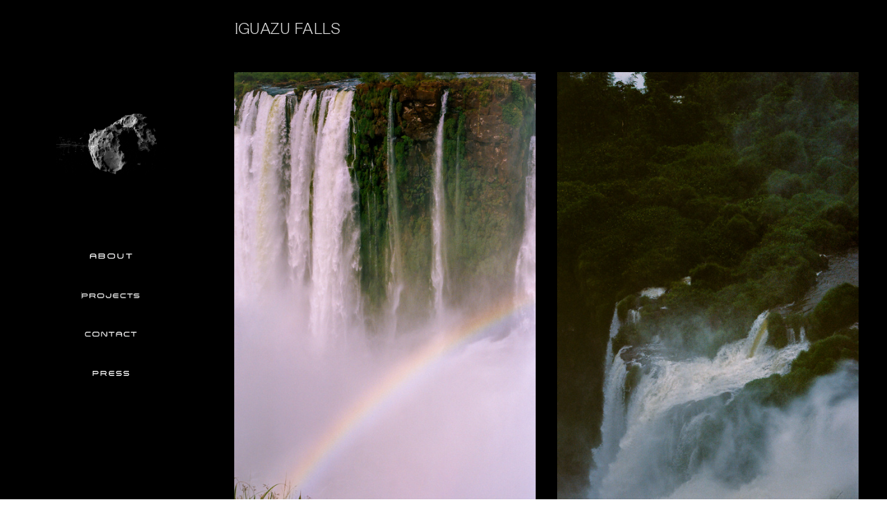

--- FILE ---
content_type: text/html; charset=UTF-8
request_url: https://justicennanna.com/Iguazu-Falls
body_size: 34272
content:
<!DOCTYPE html>
<!-- 

        Running on cargo.site

-->
<html lang="en" data-predefined-style="true" data-css-presets="true" data-css-preset data-typography-preset>
	<head>
<script>
				var __cargo_context__ = 'live';
				var __cargo_js_ver__ = 'c=3521555348';
				var __cargo_maint__ = false;
				
				
			</script>
					<meta http-equiv="X-UA-Compatible" content="IE=edge,chrome=1">
		<meta http-equiv="Content-Type" content="text/html; charset=utf-8">
		<meta name="viewport" content="initial-scale=1.0, maximum-scale=1.0, user-scalable=no">
		
			<meta name="robots" content="index,follow">
		<title>Iguazu Falls — justice nnanna</title>
		<meta name="description" content="IGUAZU FALLS">
				<meta name="twitter:card" content="summary_large_image">
		<meta name="twitter:title" content="Iguazu Falls — justice nnanna">
		<meta name="twitter:description" content="IGUAZU FALLS">
		<meta name="twitter:image" content="https://freight.cargo.site/w/1200/i/a2480374a6a089f66ed75e0eb403aec10052ecff08e0152db6cf8b59fc7eec75/justicennanna_father-and-son-2.jpg">
		<meta property="og:locale" content="en_US">
		<meta property="og:title" content="Iguazu Falls — justice nnanna">
		<meta property="og:description" content="IGUAZU FALLS">
		<meta property="og:url" content="https://justicennanna.com/Iguazu-Falls">
		<meta property="og:image" content="https://freight.cargo.site/w/1200/i/a2480374a6a089f66ed75e0eb403aec10052ecff08e0152db6cf8b59fc7eec75/justicennanna_father-and-son-2.jpg">
		<meta property="og:type" content="website">

		<link rel="preconnect" href="https://static.cargo.site" crossorigin>
		<link rel="preconnect" href="https://freight.cargo.site" crossorigin>
				<link rel="preconnect" href="https://type.cargo.site" crossorigin>

		<!--<link rel="preload" href="https://static.cargo.site/assets/social/IconFont-Regular-0.9.3.woff2" as="font" type="font/woff" crossorigin>-->

		

		<link href="https://freight.cargo.site/t/original/i/a8a8ddd3830e64e727dbf02494a4d59ac3000bc06c29e88a8683b0dff05524c8/i3.ico" rel="shortcut icon">
		<link href="https://justicennanna.com/rss" rel="alternate" type="application/rss+xml" title="justice nnanna feed">

		<link href="https://justicennanna.com/stylesheet?c=3521555348&1741623051" id="member_stylesheet" rel="stylesheet" type="text/css" />
<style id="">@font-face{font-family:Icons;src:url(https://static.cargo.site/assets/social/IconFont-Regular-0.9.3.woff2);unicode-range:U+E000-E15C,U+F0000,U+FE0E}@font-face{font-family:Icons;src:url(https://static.cargo.site/assets/social/IconFont-Regular-0.9.3.woff2);font-weight:240;unicode-range:U+E000-E15C,U+F0000,U+FE0E}@font-face{font-family:Icons;src:url(https://static.cargo.site/assets/social/IconFont-Regular-0.9.3.woff2);unicode-range:U+E000-E15C,U+F0000,U+FE0E;font-weight:400}@font-face{font-family:Icons;src:url(https://static.cargo.site/assets/social/IconFont-Regular-0.9.3.woff2);unicode-range:U+E000-E15C,U+F0000,U+FE0E;font-weight:600}@font-face{font-family:Icons;src:url(https://static.cargo.site/assets/social/IconFont-Regular-0.9.3.woff2);unicode-range:U+E000-E15C,U+F0000,U+FE0E;font-weight:800}@font-face{font-family:Icons;src:url(https://static.cargo.site/assets/social/IconFont-Regular-0.9.3.woff2);unicode-range:U+E000-E15C,U+F0000,U+FE0E;font-style:italic}@font-face{font-family:Icons;src:url(https://static.cargo.site/assets/social/IconFont-Regular-0.9.3.woff2);unicode-range:U+E000-E15C,U+F0000,U+FE0E;font-weight:200;font-style:italic}@font-face{font-family:Icons;src:url(https://static.cargo.site/assets/social/IconFont-Regular-0.9.3.woff2);unicode-range:U+E000-E15C,U+F0000,U+FE0E;font-weight:400;font-style:italic}@font-face{font-family:Icons;src:url(https://static.cargo.site/assets/social/IconFont-Regular-0.9.3.woff2);unicode-range:U+E000-E15C,U+F0000,U+FE0E;font-weight:600;font-style:italic}@font-face{font-family:Icons;src:url(https://static.cargo.site/assets/social/IconFont-Regular-0.9.3.woff2);unicode-range:U+E000-E15C,U+F0000,U+FE0E;font-weight:800;font-style:italic}body.iconfont-loading,body.iconfont-loading *{color:transparent!important}body{-moz-osx-font-smoothing:grayscale;-webkit-font-smoothing:antialiased;-webkit-text-size-adjust:none}body.no-scroll{overflow:hidden}/*!
 * Content
 */.page{word-wrap:break-word}:focus{outline:0}.pointer-events-none{pointer-events:none}.pointer-events-auto{pointer-events:auto}.pointer-events-none .page_content .audio-player,.pointer-events-none .page_content .shop_product,.pointer-events-none .page_content a,.pointer-events-none .page_content audio,.pointer-events-none .page_content button,.pointer-events-none .page_content details,.pointer-events-none .page_content iframe,.pointer-events-none .page_content img,.pointer-events-none .page_content input,.pointer-events-none .page_content video{pointer-events:auto}.pointer-events-none .page_content *>a,.pointer-events-none .page_content>a{position:relative}s *{text-transform:inherit}#toolset{position:fixed;bottom:10px;right:10px;z-index:8}.mobile #toolset,.template_site_inframe #toolset{display:none}#toolset a{display:block;height:24px;width:24px;margin:0;padding:0;text-decoration:none;background:rgba(0,0,0,.2)}#toolset a:hover{background:rgba(0,0,0,.8)}[data-adminview] #toolset a,[data-adminview] #toolset_admin a{background:rgba(0,0,0,.04);pointer-events:none;cursor:default}#toolset_admin a:active{background:rgba(0,0,0,.7)}#toolset_admin a svg>*{transform:scale(1.1) translate(0,-.5px);transform-origin:50% 50%}#toolset_admin a svg{pointer-events:none;width:100%!important;height:auto!important}#following-container{overflow:auto;-webkit-overflow-scrolling:touch}#following-container iframe{height:100%;width:100%;position:absolute;top:0;left:0;right:0;bottom:0}:root{--following-width:-400px;--following-animation-duration:450ms}@keyframes following-open{0%{transform:translateX(0)}100%{transform:translateX(var(--following-width))}}@keyframes following-open-inverse{0%{transform:translateX(0)}100%{transform:translateX(calc(-1 * var(--following-width)))}}@keyframes following-close{0%{transform:translateX(var(--following-width))}100%{transform:translateX(0)}}@keyframes following-close-inverse{0%{transform:translateX(calc(-1 * var(--following-width)))}100%{transform:translateX(0)}}body.animate-left{animation:following-open var(--following-animation-duration);animation-fill-mode:both;animation-timing-function:cubic-bezier(.24,1,.29,1)}#following-container.animate-left{animation:following-close-inverse var(--following-animation-duration);animation-fill-mode:both;animation-timing-function:cubic-bezier(.24,1,.29,1)}#following-container.animate-left #following-frame{animation:following-close var(--following-animation-duration);animation-fill-mode:both;animation-timing-function:cubic-bezier(.24,1,.29,1)}body.animate-right{animation:following-close var(--following-animation-duration);animation-fill-mode:both;animation-timing-function:cubic-bezier(.24,1,.29,1)}#following-container.animate-right{animation:following-open-inverse var(--following-animation-duration);animation-fill-mode:both;animation-timing-function:cubic-bezier(.24,1,.29,1)}#following-container.animate-right #following-frame{animation:following-open var(--following-animation-duration);animation-fill-mode:both;animation-timing-function:cubic-bezier(.24,1,.29,1)}.slick-slider{position:relative;display:block;-moz-box-sizing:border-box;box-sizing:border-box;-webkit-user-select:none;-moz-user-select:none;-ms-user-select:none;user-select:none;-webkit-touch-callout:none;-khtml-user-select:none;-ms-touch-action:pan-y;touch-action:pan-y;-webkit-tap-highlight-color:transparent}.slick-list{position:relative;display:block;overflow:hidden;margin:0;padding:0}.slick-list:focus{outline:0}.slick-list.dragging{cursor:pointer;cursor:hand}.slick-slider .slick-list,.slick-slider .slick-track{transform:translate3d(0,0,0);will-change:transform}.slick-track{position:relative;top:0;left:0;display:block}.slick-track:after,.slick-track:before{display:table;content:'';width:1px;height:1px;margin-top:-1px;margin-left:-1px}.slick-track:after{clear:both}.slick-loading .slick-track{visibility:hidden}.slick-slide{display:none;float:left;height:100%;min-height:1px}[dir=rtl] .slick-slide{float:right}.content .slick-slide img{display:inline-block}.content .slick-slide img:not(.image-zoom){cursor:pointer}.content .scrub .slick-list,.content .scrub .slick-slide img:not(.image-zoom){cursor:ew-resize}body.slideshow-scrub-dragging *{cursor:ew-resize!important}.content .slick-slide img:not([src]),.content .slick-slide img[src='']{width:100%;height:auto}.slick-slide.slick-loading img{display:none}.slick-slide.dragging img{pointer-events:none}.slick-initialized .slick-slide{display:block}.slick-loading .slick-slide{visibility:hidden}.slick-vertical .slick-slide{display:block;height:auto;border:1px solid transparent}.slick-arrow.slick-hidden{display:none}.slick-arrow{position:absolute;z-index:9;width:0;top:0;height:100%;cursor:pointer;will-change:opacity;-webkit-transition:opacity 333ms cubic-bezier(.4,0,.22,1);transition:opacity 333ms cubic-bezier(.4,0,.22,1)}.slick-arrow.hidden{opacity:0}.slick-arrow svg{position:absolute;width:36px;height:36px;top:0;left:0;right:0;bottom:0;margin:auto;transform:translate(.25px,.25px)}.slick-arrow svg.right-arrow{transform:translate(.25px,.25px) scaleX(-1)}.slick-arrow svg:active{opacity:.75}.slick-arrow svg .arrow-shape{fill:none!important;stroke:#fff;stroke-linecap:square}.slick-arrow svg .arrow-outline{fill:none!important;stroke-width:2.5px;stroke:rgba(0,0,0,.6);stroke-linecap:square}.slick-arrow.slick-next{right:0;text-align:right}.slick-next svg,.wallpaper-navigation .slick-next svg{margin-right:10px}.mobile .slick-next svg{margin-right:10px}.slick-arrow.slick-prev{text-align:left}.slick-prev svg,.wallpaper-navigation .slick-prev svg{margin-left:10px}.mobile .slick-prev svg{margin-left:10px}.loading_animation{display:none;vertical-align:middle;z-index:15;line-height:0;pointer-events:none;border-radius:100%}.loading_animation.hidden{display:none}.loading_animation.pulsing{opacity:0;display:inline-block;animation-delay:.1s;-webkit-animation-delay:.1s;-moz-animation-delay:.1s;animation-duration:12s;animation-iteration-count:infinite;animation:fade-pulse-in .5s ease-in-out;-moz-animation:fade-pulse-in .5s ease-in-out;-webkit-animation:fade-pulse-in .5s ease-in-out;-webkit-animation-fill-mode:forwards;-moz-animation-fill-mode:forwards;animation-fill-mode:forwards}.loading_animation.pulsing.no-delay{animation-delay:0s;-webkit-animation-delay:0s;-moz-animation-delay:0s}.loading_animation div{border-radius:100%}.loading_animation div svg{max-width:100%;height:auto}.loading_animation div,.loading_animation div svg{width:20px;height:20px}.loading_animation.full-width svg{width:100%;height:auto}.loading_animation.full-width.big svg{width:100px;height:100px}.loading_animation div svg>*{fill:#ccc}.loading_animation div{-webkit-animation:spin-loading 12s ease-out;-webkit-animation-iteration-count:infinite;-moz-animation:spin-loading 12s ease-out;-moz-animation-iteration-count:infinite;animation:spin-loading 12s ease-out;animation-iteration-count:infinite}.loading_animation.hidden{display:none}[data-backdrop] .loading_animation{position:absolute;top:15px;left:15px;z-index:99}.loading_animation.position-absolute.middle{top:calc(50% - 10px);left:calc(50% - 10px)}.loading_animation.position-absolute.topleft{top:0;left:0}.loading_animation.position-absolute.middleright{top:calc(50% - 10px);right:1rem}.loading_animation.position-absolute.middleleft{top:calc(50% - 10px);left:1rem}.loading_animation.gray div svg>*{fill:#999}.loading_animation.gray-dark div svg>*{fill:#666}.loading_animation.gray-darker div svg>*{fill:#555}.loading_animation.gray-light div svg>*{fill:#ccc}.loading_animation.white div svg>*{fill:rgba(255,255,255,.85)}.loading_animation.blue div svg>*{fill:#698fff}.loading_animation.inline{display:inline-block;margin-bottom:.5ex}.loading_animation.inline.left{margin-right:.5ex}@-webkit-keyframes fade-pulse-in{0%{opacity:0}50%{opacity:.5}100%{opacity:1}}@-moz-keyframes fade-pulse-in{0%{opacity:0}50%{opacity:.5}100%{opacity:1}}@keyframes fade-pulse-in{0%{opacity:0}50%{opacity:.5}100%{opacity:1}}@-webkit-keyframes pulsate{0%{opacity:1}50%{opacity:0}100%{opacity:1}}@-moz-keyframes pulsate{0%{opacity:1}50%{opacity:0}100%{opacity:1}}@keyframes pulsate{0%{opacity:1}50%{opacity:0}100%{opacity:1}}@-webkit-keyframes spin-loading{0%{transform:rotate(0)}9%{transform:rotate(1050deg)}18%{transform:rotate(-1090deg)}20%{transform:rotate(-1080deg)}23%{transform:rotate(-1080deg)}28%{transform:rotate(-1095deg)}29%{transform:rotate(-1065deg)}34%{transform:rotate(-1080deg)}35%{transform:rotate(-1050deg)}40%{transform:rotate(-1065deg)}41%{transform:rotate(-1035deg)}44%{transform:rotate(-1035deg)}47%{transform:rotate(-2160deg)}50%{transform:rotate(-2160deg)}56%{transform:rotate(45deg)}60%{transform:rotate(45deg)}80%{transform:rotate(6120deg)}100%{transform:rotate(0)}}@keyframes spin-loading{0%{transform:rotate(0)}9%{transform:rotate(1050deg)}18%{transform:rotate(-1090deg)}20%{transform:rotate(-1080deg)}23%{transform:rotate(-1080deg)}28%{transform:rotate(-1095deg)}29%{transform:rotate(-1065deg)}34%{transform:rotate(-1080deg)}35%{transform:rotate(-1050deg)}40%{transform:rotate(-1065deg)}41%{transform:rotate(-1035deg)}44%{transform:rotate(-1035deg)}47%{transform:rotate(-2160deg)}50%{transform:rotate(-2160deg)}56%{transform:rotate(45deg)}60%{transform:rotate(45deg)}80%{transform:rotate(6120deg)}100%{transform:rotate(0)}}[grid-row]{align-items:flex-start;box-sizing:border-box;display:-webkit-box;display:-webkit-flex;display:-ms-flexbox;display:flex;-webkit-flex-wrap:wrap;-ms-flex-wrap:wrap;flex-wrap:wrap}[grid-col]{box-sizing:border-box}[grid-row] [grid-col].empty:after{content:"\0000A0";cursor:text}body.mobile[data-adminview=content-editproject] [grid-row] [grid-col].empty:after{display:none}[grid-col=auto]{-webkit-box-flex:1;-webkit-flex:1;-ms-flex:1;flex:1}[grid-col=x12]{width:100%}[grid-col=x11]{width:50%}[grid-col=x10]{width:33.33%}[grid-col=x9]{width:25%}[grid-col=x8]{width:20%}[grid-col=x7]{width:16.666666667%}[grid-col=x6]{width:14.285714286%}[grid-col=x5]{width:12.5%}[grid-col=x4]{width:11.111111111%}[grid-col=x3]{width:10%}[grid-col=x2]{width:9.090909091%}[grid-col=x1]{width:8.333333333%}[grid-col="1"]{width:8.33333%}[grid-col="2"]{width:16.66667%}[grid-col="3"]{width:25%}[grid-col="4"]{width:33.33333%}[grid-col="5"]{width:41.66667%}[grid-col="6"]{width:50%}[grid-col="7"]{width:58.33333%}[grid-col="8"]{width:66.66667%}[grid-col="9"]{width:75%}[grid-col="10"]{width:83.33333%}[grid-col="11"]{width:91.66667%}[grid-col="12"]{width:100%}body.mobile [grid-responsive] [grid-col]{width:100%;-webkit-box-flex:none;-webkit-flex:none;-ms-flex:none;flex:none}[data-ce-host=true][contenteditable=true] [grid-pad]{pointer-events:none}[data-ce-host=true][contenteditable=true] [grid-pad]>*{pointer-events:auto}[grid-pad="0"]{padding:0}[grid-pad="0.25"]{padding:.125rem}[grid-pad="0.5"]{padding:.25rem}[grid-pad="0.75"]{padding:.375rem}[grid-pad="1"]{padding:.5rem}[grid-pad="1.25"]{padding:.625rem}[grid-pad="1.5"]{padding:.75rem}[grid-pad="1.75"]{padding:.875rem}[grid-pad="2"]{padding:1rem}[grid-pad="2.5"]{padding:1.25rem}[grid-pad="3"]{padding:1.5rem}[grid-pad="3.5"]{padding:1.75rem}[grid-pad="4"]{padding:2rem}[grid-pad="5"]{padding:2.5rem}[grid-pad="6"]{padding:3rem}[grid-pad="7"]{padding:3.5rem}[grid-pad="8"]{padding:4rem}[grid-pad="9"]{padding:4.5rem}[grid-pad="10"]{padding:5rem}[grid-gutter="0"]{margin:0}[grid-gutter="0.5"]{margin:-.25rem}[grid-gutter="1"]{margin:-.5rem}[grid-gutter="1.5"]{margin:-.75rem}[grid-gutter="2"]{margin:-1rem}[grid-gutter="2.5"]{margin:-1.25rem}[grid-gutter="3"]{margin:-1.5rem}[grid-gutter="3.5"]{margin:-1.75rem}[grid-gutter="4"]{margin:-2rem}[grid-gutter="5"]{margin:-2.5rem}[grid-gutter="6"]{margin:-3rem}[grid-gutter="7"]{margin:-3.5rem}[grid-gutter="8"]{margin:-4rem}[grid-gutter="10"]{margin:-5rem}[grid-gutter="12"]{margin:-6rem}[grid-gutter="14"]{margin:-7rem}[grid-gutter="16"]{margin:-8rem}[grid-gutter="18"]{margin:-9rem}[grid-gutter="20"]{margin:-10rem}small{max-width:100%;text-decoration:inherit}img:not([src]),img[src='']{outline:1px solid rgba(177,177,177,.4);outline-offset:-1px;content:url([data-uri])}img.image-zoom{cursor:-webkit-zoom-in;cursor:-moz-zoom-in;cursor:zoom-in}#imprimatur{color:#333;font-size:10px;font-family:-apple-system,BlinkMacSystemFont,"Segoe UI",Roboto,Oxygen,Ubuntu,Cantarell,"Open Sans","Helvetica Neue",sans-serif,"Sans Serif",Icons;/*!System*/position:fixed;opacity:.3;right:-28px;bottom:160px;transform:rotate(270deg);-ms-transform:rotate(270deg);-webkit-transform:rotate(270deg);z-index:8;text-transform:uppercase;color:#999;opacity:.5;padding-bottom:2px;text-decoration:none}.mobile #imprimatur{display:none}bodycopy cargo-link a{font-family:-apple-system,BlinkMacSystemFont,"Segoe UI",Roboto,Oxygen,Ubuntu,Cantarell,"Open Sans","Helvetica Neue",sans-serif,"Sans Serif",Icons;/*!System*/font-size:12px;font-style:normal;font-weight:400;transform:rotate(270deg);text-decoration:none;position:fixed!important;right:-27px;bottom:100px;text-decoration:none;letter-spacing:normal;background:0 0;border:0;border-bottom:0;outline:0}/*! PhotoSwipe Default UI CSS by Dmitry Semenov | photoswipe.com | MIT license */.pswp--has_mouse .pswp__button--arrow--left,.pswp--has_mouse .pswp__button--arrow--right,.pswp__ui{visibility:visible}.pswp--minimal--dark .pswp__top-bar,.pswp__button{background:0 0}.pswp,.pswp__bg,.pswp__container,.pswp__img--placeholder,.pswp__zoom-wrap,.quick-view-navigation{-webkit-backface-visibility:hidden}.pswp__button{cursor:pointer;opacity:1;-webkit-appearance:none;transition:opacity .2s;-webkit-box-shadow:none;box-shadow:none}.pswp__button-close>svg{top:10px;right:10px;margin-left:auto}.pswp--touch .quick-view-navigation{display:none}.pswp__ui{-webkit-font-smoothing:auto;opacity:1;z-index:1550}.quick-view-navigation{will-change:opacity;-webkit-transition:opacity 333ms cubic-bezier(.4,0,.22,1);transition:opacity 333ms cubic-bezier(.4,0,.22,1)}.quick-view-navigation .pswp__group .pswp__button{pointer-events:auto}.pswp__button>svg{position:absolute;width:36px;height:36px}.quick-view-navigation .pswp__group:active svg{opacity:.75}.pswp__button svg .shape-shape{fill:#fff}.pswp__button svg .shape-outline{fill:#000}.pswp__button-prev>svg{top:0;bottom:0;left:10px;margin:auto}.pswp__button-next>svg{top:0;bottom:0;right:10px;margin:auto}.quick-view-navigation .pswp__group .pswp__button-prev{position:absolute;left:0;top:0;width:0;height:100%}.quick-view-navigation .pswp__group .pswp__button-next{position:absolute;right:0;top:0;width:0;height:100%}.quick-view-navigation .close-button,.quick-view-navigation .left-arrow,.quick-view-navigation .right-arrow{transform:translate(.25px,.25px)}.quick-view-navigation .right-arrow{transform:translate(.25px,.25px) scaleX(-1)}.pswp__button svg .shape-outline{fill:transparent!important;stroke:#000;stroke-width:2.5px;stroke-linecap:square}.pswp__button svg .shape-shape{fill:transparent!important;stroke:#fff;stroke-width:1.5px;stroke-linecap:square}.pswp__bg,.pswp__scroll-wrap,.pswp__zoom-wrap{width:100%;position:absolute}.quick-view-navigation .pswp__group .pswp__button-close{margin:0}.pswp__container,.pswp__item,.pswp__zoom-wrap{right:0;bottom:0;top:0;position:absolute;left:0}.pswp__ui--hidden .pswp__button{opacity:.001}.pswp__ui--hidden .pswp__button,.pswp__ui--hidden .pswp__button *{pointer-events:none}.pswp .pswp__ui.pswp__ui--displaynone{display:none}.pswp__element--disabled{display:none!important}/*! PhotoSwipe main CSS by Dmitry Semenov | photoswipe.com | MIT license */.pswp{position:fixed;display:none;height:100%;width:100%;top:0;left:0;right:0;bottom:0;margin:auto;-ms-touch-action:none;touch-action:none;z-index:9999999;-webkit-text-size-adjust:100%;line-height:initial;letter-spacing:initial;outline:0}.pswp img{max-width:none}.pswp--zoom-disabled .pswp__img{cursor:default!important}.pswp--animate_opacity{opacity:.001;will-change:opacity;-webkit-transition:opacity 333ms cubic-bezier(.4,0,.22,1);transition:opacity 333ms cubic-bezier(.4,0,.22,1)}.pswp--open{display:block}.pswp--zoom-allowed .pswp__img{cursor:-webkit-zoom-in;cursor:-moz-zoom-in;cursor:zoom-in}.pswp--zoomed-in .pswp__img{cursor:-webkit-grab;cursor:-moz-grab;cursor:grab}.pswp--dragging .pswp__img{cursor:-webkit-grabbing;cursor:-moz-grabbing;cursor:grabbing}.pswp__bg{left:0;top:0;height:100%;opacity:0;transform:translateZ(0);will-change:opacity}.pswp__scroll-wrap{left:0;top:0;height:100%}.pswp__container,.pswp__zoom-wrap{-ms-touch-action:none;touch-action:none}.pswp__container,.pswp__img{-webkit-user-select:none;-moz-user-select:none;-ms-user-select:none;user-select:none;-webkit-tap-highlight-color:transparent;-webkit-touch-callout:none}.pswp__zoom-wrap{-webkit-transform-origin:left top;-ms-transform-origin:left top;transform-origin:left top;-webkit-transition:-webkit-transform 222ms cubic-bezier(.4,0,.22,1);transition:transform 222ms cubic-bezier(.4,0,.22,1)}.pswp__bg{-webkit-transition:opacity 222ms cubic-bezier(.4,0,.22,1);transition:opacity 222ms cubic-bezier(.4,0,.22,1)}.pswp--animated-in .pswp__bg,.pswp--animated-in .pswp__zoom-wrap{-webkit-transition:none;transition:none}.pswp--hide-overflow .pswp__scroll-wrap,.pswp--hide-overflow.pswp{overflow:hidden}.pswp__img{position:absolute;width:auto;height:auto;top:0;left:0}.pswp__img--placeholder--blank{background:#222}.pswp--ie .pswp__img{width:100%!important;height:auto!important;left:0;top:0}.pswp__ui--idle{opacity:0}.pswp__error-msg{position:absolute;left:0;top:50%;width:100%;text-align:center;font-size:14px;line-height:16px;margin-top:-8px;color:#ccc}.pswp__error-msg a{color:#ccc;text-decoration:underline}.pswp__error-msg{font-family:-apple-system,BlinkMacSystemFont,"Segoe UI",Roboto,Oxygen,Ubuntu,Cantarell,"Open Sans","Helvetica Neue",sans-serif}.quick-view.mouse-down .iframe-item{pointer-events:none!important}.quick-view-caption-positioner{pointer-events:none;width:100%;height:100%}.quick-view-caption-wrapper{margin:auto;position:absolute;bottom:0;left:0;right:0}.quick-view-horizontal-align-left .quick-view-caption-wrapper{margin-left:0}.quick-view-horizontal-align-right .quick-view-caption-wrapper{margin-right:0}[data-quick-view-caption]{transition:.1s opacity ease-in-out;position:absolute;bottom:0;left:0;right:0}.quick-view-horizontal-align-left [data-quick-view-caption]{text-align:left}.quick-view-horizontal-align-right [data-quick-view-caption]{text-align:right}.quick-view-caption{transition:.1s opacity ease-in-out}.quick-view-caption>*{display:inline-block}.quick-view-caption *{pointer-events:auto}.quick-view-caption.hidden{opacity:0}.shop_product .dropdown_wrapper{flex:0 0 100%;position:relative}.shop_product select{appearance:none;-moz-appearance:none;-webkit-appearance:none;outline:0;-webkit-font-smoothing:antialiased;-moz-osx-font-smoothing:grayscale;cursor:pointer;border-radius:0;white-space:nowrap;overflow:hidden!important;text-overflow:ellipsis}.shop_product select.dropdown::-ms-expand{display:none}.shop_product a{cursor:pointer;border-bottom:none;text-decoration:none}.shop_product a.out-of-stock{pointer-events:none}body.audio-player-dragging *{cursor:ew-resize!important}.audio-player{display:inline-flex;flex:1 0 calc(100% - 2px);width:calc(100% - 2px)}.audio-player .button{height:100%;flex:0 0 3.3rem;display:flex}.audio-player .separator{left:3.3rem;height:100%}.audio-player .buffer{width:0%;height:100%;transition:left .3s linear,width .3s linear}.audio-player.seeking .buffer{transition:left 0s,width 0s}.audio-player.seeking{user-select:none;-webkit-user-select:none;cursor:ew-resize}.audio-player.seeking *{user-select:none;-webkit-user-select:none;cursor:ew-resize}.audio-player .bar{overflow:hidden;display:flex;justify-content:space-between;align-content:center;flex-grow:1}.audio-player .progress{width:0%;height:100%;transition:width .3s linear}.audio-player.seeking .progress{transition:width 0s}.audio-player .pause,.audio-player .play{cursor:pointer;height:100%}.audio-player .note-icon{margin:auto 0;order:2;flex:0 1 auto}.audio-player .title{white-space:nowrap;overflow:hidden;text-overflow:ellipsis;pointer-events:none;user-select:none;padding:.5rem 0 .5rem 1rem;margin:auto auto auto 0;flex:0 3 auto;min-width:0;width:100%}.audio-player .total-time{flex:0 1 auto;margin:auto 0}.audio-player .current-time,.audio-player .play-text{flex:0 1 auto;margin:auto 0}.audio-player .stream-anim{user-select:none;margin:auto auto auto 0}.audio-player .stream-anim span{display:inline-block}.audio-player .buffer,.audio-player .current-time,.audio-player .note-svg,.audio-player .play-text,.audio-player .separator,.audio-player .total-time{user-select:none;pointer-events:none}.audio-player .buffer,.audio-player .play-text,.audio-player .progress{position:absolute}.audio-player,.audio-player .bar,.audio-player .button,.audio-player .current-time,.audio-player .note-icon,.audio-player .pause,.audio-player .play,.audio-player .total-time{position:relative}body.mobile .audio-player,body.mobile .audio-player *{-webkit-touch-callout:none}#standalone-admin-frame{border:0;width:400px;position:absolute;right:0;top:0;height:100vh;z-index:99}body[standalone-admin=true] #standalone-admin-frame{transform:translate(0,0)}body[standalone-admin=true] .main_container{width:calc(100% - 400px)}body[standalone-admin=false] #standalone-admin-frame{transform:translate(100%,0)}body[standalone-admin=false] .main_container{width:100%}.toggle_standaloneAdmin{position:fixed;top:0;right:400px;height:40px;width:40px;z-index:999;cursor:pointer;background-color:rgba(0,0,0,.4)}.toggle_standaloneAdmin:active{opacity:.7}body[standalone-admin=false] .toggle_standaloneAdmin{right:0}.toggle_standaloneAdmin *{color:#fff;fill:#fff}.toggle_standaloneAdmin svg{padding:6px;width:100%;height:100%;opacity:.85}body[standalone-admin=false] .toggle_standaloneAdmin #close,body[standalone-admin=true] .toggle_standaloneAdmin #backdropsettings{display:none}.toggle_standaloneAdmin>div{width:100%;height:100%}#admin_toggle_button{position:fixed;top:50%;transform:translate(0,-50%);right:400px;height:36px;width:12px;z-index:999;cursor:pointer;background-color:rgba(0,0,0,.09);padding-left:2px;margin-right:5px}#admin_toggle_button .bar{content:'';background:rgba(0,0,0,.09);position:fixed;width:5px;bottom:0;top:0;z-index:10}#admin_toggle_button:active{background:rgba(0,0,0,.065)}#admin_toggle_button *{color:#fff;fill:#fff}#admin_toggle_button svg{padding:0;width:16px;height:36px;margin-left:1px;opacity:1}#admin_toggle_button svg *{fill:#fff;opacity:1}#admin_toggle_button[data-state=closed] .toggle_admin_close{display:none}#admin_toggle_button[data-state=closed],#admin_toggle_button[data-state=closed] .toggle_admin_open{width:20px;cursor:pointer;margin:0}#admin_toggle_button[data-state=closed] svg{margin-left:2px}#admin_toggle_button[data-state=open] .toggle_admin_open{display:none}select,select *{text-rendering:auto!important}b b{font-weight:inherit}*{-webkit-box-sizing:border-box;-moz-box-sizing:border-box;box-sizing:border-box}customhtml>*{position:relative;z-index:10}body,html{min-height:100vh;margin:0;padding:0}html{touch-action:manipulation;position:relative;background-color:#fff}.main_container{min-height:100vh;width:100%;overflow:hidden}.container{display:-webkit-box;display:-webkit-flex;display:-moz-box;display:-ms-flexbox;display:flex;-webkit-flex-wrap:wrap;-moz-flex-wrap:wrap;-ms-flex-wrap:wrap;flex-wrap:wrap;max-width:100%;width:100%;overflow:visible}.container{align-items:flex-start;-webkit-align-items:flex-start}.page{z-index:2}.page ul li>text-limit{display:block}.content,.content_container,.pinned{-webkit-flex:1 0 auto;-moz-flex:1 0 auto;-ms-flex:1 0 auto;flex:1 0 auto;max-width:100%}.content_container{width:100%}.content_container.full_height{min-height:100vh}.page_background{position:absolute;top:0;left:0;width:100%;height:100%}.page_container{position:relative;overflow:visible;width:100%}.backdrop{position:absolute;top:0;z-index:1;width:100%;height:100%;max-height:100vh}.backdrop>div{position:absolute;top:0;left:0;width:100%;height:100%;-webkit-backface-visibility:hidden;backface-visibility:hidden;transform:translate3d(0,0,0);contain:strict}[data-backdrop].backdrop>div[data-overflowing]{max-height:100vh;position:absolute;top:0;left:0}body.mobile [split-responsive]{display:flex;flex-direction:column}body.mobile [split-responsive] .container{width:100%;order:2}body.mobile [split-responsive] .backdrop{position:relative;height:50vh;width:100%;order:1}body.mobile [split-responsive] [data-auxiliary].backdrop{position:absolute;height:50vh;width:100%;order:1}.page{position:relative;z-index:2}img[data-align=left]{float:left}img[data-align=right]{float:right}[data-rotation]{transform-origin:center center}.content .page_content:not([contenteditable=true]) [data-draggable]{pointer-events:auto!important;backface-visibility:hidden}.preserve-3d{-moz-transform-style:preserve-3d;transform-style:preserve-3d}.content .page_content:not([contenteditable=true]) [data-draggable] iframe{pointer-events:none!important}.dragging-active iframe{pointer-events:none!important}.content .page_content:not([contenteditable=true]) [data-draggable]:active{opacity:1}.content .scroll-transition-fade{transition:transform 1s ease-in-out,opacity .8s ease-in-out}.content .scroll-transition-fade.below-viewport{opacity:0;transform:translateY(40px)}.mobile.full_width .page_container:not([split-layout]) .container_width{width:100%}[data-view=pinned_bottom] .bottom_pin_invisibility{visibility:hidden}.pinned{position:relative;width:100%}.pinned .page_container.accommodate:not(.fixed):not(.overlay){z-index:2}.pinned .page_container.overlay{position:absolute;z-index:4}.pinned .page_container.overlay.fixed{position:fixed}.pinned .page_container.overlay.fixed .page{max-height:100vh;-webkit-overflow-scrolling:touch}.pinned .page_container.overlay.fixed .page.allow-scroll{overflow-y:auto;overflow-x:hidden}.pinned .page_container.overlay.fixed .page.allow-scroll{align-items:flex-start;-webkit-align-items:flex-start}.pinned .page_container .page.allow-scroll::-webkit-scrollbar{width:0;background:0 0;display:none}.pinned.pinned_top .page_container.overlay{left:0;top:0}.pinned.pinned_bottom .page_container.overlay{left:0;bottom:0}div[data-container=set]:empty{margin-top:1px}.thumbnails{position:relative;z-index:1}[thumbnails=grid]{align-items:baseline}[thumbnails=justify] .thumbnail{box-sizing:content-box}[thumbnails][data-padding-zero] .thumbnail{margin-bottom:-1px}[thumbnails=montessori] .thumbnail{pointer-events:auto;position:absolute}[thumbnails] .thumbnail>a{display:block;text-decoration:none}[thumbnails=montessori]{height:0}[thumbnails][data-resizing],[thumbnails][data-resizing] *{cursor:nwse-resize}[thumbnails] .thumbnail .resize-handle{cursor:nwse-resize;width:26px;height:26px;padding:5px;position:absolute;opacity:.75;right:-1px;bottom:-1px;z-index:100}[thumbnails][data-resizing] .resize-handle{display:none}[thumbnails] .thumbnail .resize-handle svg{position:absolute;top:0;left:0}[thumbnails] .thumbnail .resize-handle:hover{opacity:1}[data-can-move].thumbnail .resize-handle svg .resize_path_outline{fill:#fff}[data-can-move].thumbnail .resize-handle svg .resize_path{fill:#000}[thumbnails=montessori] .thumbnail_sizer{height:0;width:100%;position:relative;padding-bottom:100%;pointer-events:none}[thumbnails] .thumbnail img{display:block;min-height:3px;margin-bottom:0}[thumbnails] .thumbnail img:not([src]),img[src=""]{margin:0!important;width:100%;min-height:3px;height:100%!important;position:absolute}[aspect-ratio="1x1"].thumb_image{height:0;padding-bottom:100%;overflow:hidden}[aspect-ratio="4x3"].thumb_image{height:0;padding-bottom:75%;overflow:hidden}[aspect-ratio="16x9"].thumb_image{height:0;padding-bottom:56.25%;overflow:hidden}[thumbnails] .thumb_image{width:100%;position:relative}[thumbnails][thumbnail-vertical-align=top]{align-items:flex-start}[thumbnails][thumbnail-vertical-align=middle]{align-items:center}[thumbnails][thumbnail-vertical-align=bottom]{align-items:baseline}[thumbnails][thumbnail-horizontal-align=left]{justify-content:flex-start}[thumbnails][thumbnail-horizontal-align=middle]{justify-content:center}[thumbnails][thumbnail-horizontal-align=right]{justify-content:flex-end}.thumb_image.default_image>svg{position:absolute;top:0;left:0;bottom:0;right:0;width:100%;height:100%}.thumb_image.default_image{outline:1px solid #ccc;outline-offset:-1px;position:relative}.mobile.full_width [data-view=Thumbnail] .thumbnails_width{width:100%}.content [data-draggable] a:active,.content [data-draggable] img:active{opacity:initial}.content .draggable-dragging{opacity:initial}[data-draggable].draggable_visible{visibility:visible}[data-draggable].draggable_hidden{visibility:hidden}.gallery_card [data-draggable],.marquee [data-draggable]{visibility:inherit}[data-draggable]{visibility:visible;background-color:rgba(0,0,0,.003)}#site_menu_panel_container .image-gallery:not(.initialized){height:0;padding-bottom:100%;min-height:initial}.image-gallery:not(.initialized){min-height:100vh;visibility:hidden;width:100%}.image-gallery .gallery_card img{display:block;width:100%;height:auto}.image-gallery .gallery_card{transform-origin:center}.image-gallery .gallery_card.dragging{opacity:.1;transform:initial!important}.image-gallery:not([image-gallery=slideshow]) .gallery_card iframe:only-child,.image-gallery:not([image-gallery=slideshow]) .gallery_card video:only-child{width:100%;height:100%;top:0;left:0;position:absolute}.image-gallery[image-gallery=slideshow] .gallery_card video[muted][autoplay]:not([controls]),.image-gallery[image-gallery=slideshow] .gallery_card video[muted][data-autoplay]:not([controls]){pointer-events:none}.image-gallery [image-gallery-pad="0"] video:only-child{object-fit:cover;height:calc(100% + 1px)}div.image-gallery>a,div.image-gallery>iframe,div.image-gallery>img,div.image-gallery>video{display:none}[image-gallery-row]{align-items:flex-start;box-sizing:border-box;display:-webkit-box;display:-webkit-flex;display:-ms-flexbox;display:flex;-webkit-flex-wrap:wrap;-ms-flex-wrap:wrap;flex-wrap:wrap}.image-gallery .gallery_card_image{width:100%;position:relative}[data-predefined-style=true] .image-gallery a.gallery_card{display:block;border:none}[image-gallery-col]{box-sizing:border-box}[image-gallery-col=x12]{width:100%}[image-gallery-col=x11]{width:50%}[image-gallery-col=x10]{width:33.33%}[image-gallery-col=x9]{width:25%}[image-gallery-col=x8]{width:20%}[image-gallery-col=x7]{width:16.666666667%}[image-gallery-col=x6]{width:14.285714286%}[image-gallery-col=x5]{width:12.5%}[image-gallery-col=x4]{width:11.111111111%}[image-gallery-col=x3]{width:10%}[image-gallery-col=x2]{width:9.090909091%}[image-gallery-col=x1]{width:8.333333333%}.content .page_content [image-gallery-pad].image-gallery{pointer-events:none}.content .page_content [image-gallery-pad].image-gallery .gallery_card_image>*,.content .page_content [image-gallery-pad].image-gallery .gallery_image_caption{pointer-events:auto}.content .page_content [image-gallery-pad="0"]{padding:0}.content .page_content [image-gallery-pad="0.25"]{padding:.125rem}.content .page_content [image-gallery-pad="0.5"]{padding:.25rem}.content .page_content [image-gallery-pad="0.75"]{padding:.375rem}.content .page_content [image-gallery-pad="1"]{padding:.5rem}.content .page_content [image-gallery-pad="1.25"]{padding:.625rem}.content .page_content [image-gallery-pad="1.5"]{padding:.75rem}.content .page_content [image-gallery-pad="1.75"]{padding:.875rem}.content .page_content [image-gallery-pad="2"]{padding:1rem}.content .page_content [image-gallery-pad="2.5"]{padding:1.25rem}.content .page_content [image-gallery-pad="3"]{padding:1.5rem}.content .page_content [image-gallery-pad="3.5"]{padding:1.75rem}.content .page_content [image-gallery-pad="4"]{padding:2rem}.content .page_content [image-gallery-pad="5"]{padding:2.5rem}.content .page_content [image-gallery-pad="6"]{padding:3rem}.content .page_content [image-gallery-pad="7"]{padding:3.5rem}.content .page_content [image-gallery-pad="8"]{padding:4rem}.content .page_content [image-gallery-pad="9"]{padding:4.5rem}.content .page_content [image-gallery-pad="10"]{padding:5rem}.content .page_content [image-gallery-gutter="0"]{margin:0}.content .page_content [image-gallery-gutter="0.5"]{margin:-.25rem}.content .page_content [image-gallery-gutter="1"]{margin:-.5rem}.content .page_content [image-gallery-gutter="1.5"]{margin:-.75rem}.content .page_content [image-gallery-gutter="2"]{margin:-1rem}.content .page_content [image-gallery-gutter="2.5"]{margin:-1.25rem}.content .page_content [image-gallery-gutter="3"]{margin:-1.5rem}.content .page_content [image-gallery-gutter="3.5"]{margin:-1.75rem}.content .page_content [image-gallery-gutter="4"]{margin:-2rem}.content .page_content [image-gallery-gutter="5"]{margin:-2.5rem}.content .page_content [image-gallery-gutter="6"]{margin:-3rem}.content .page_content [image-gallery-gutter="7"]{margin:-3.5rem}.content .page_content [image-gallery-gutter="8"]{margin:-4rem}.content .page_content [image-gallery-gutter="10"]{margin:-5rem}.content .page_content [image-gallery-gutter="12"]{margin:-6rem}.content .page_content [image-gallery-gutter="14"]{margin:-7rem}.content .page_content [image-gallery-gutter="16"]{margin:-8rem}.content .page_content [image-gallery-gutter="18"]{margin:-9rem}.content .page_content [image-gallery-gutter="20"]{margin:-10rem}[image-gallery=slideshow]:not(.initialized)>*{min-height:1px;opacity:0;min-width:100%}[image-gallery=slideshow][data-constrained-by=height] [image-gallery-vertical-align].slick-track{align-items:flex-start}[image-gallery=slideshow] img.image-zoom:active{opacity:initial}[image-gallery=slideshow].slick-initialized .gallery_card{pointer-events:none}[image-gallery=slideshow].slick-initialized .gallery_card.slick-current{pointer-events:auto}[image-gallery=slideshow] .gallery_card:not(.has_caption){line-height:0}.content .page_content [image-gallery=slideshow].image-gallery>*{pointer-events:auto}.content [image-gallery=slideshow].image-gallery.slick-initialized .gallery_card{overflow:hidden;margin:0;display:flex;flex-flow:row wrap;flex-shrink:0}.content [image-gallery=slideshow].image-gallery.slick-initialized .gallery_card.slick-current{overflow:visible}[image-gallery=slideshow] .gallery_image_caption{opacity:1;transition:opacity .3s;-webkit-transition:opacity .3s;width:100%;margin-left:auto;margin-right:auto;clear:both}[image-gallery-horizontal-align=left] .gallery_image_caption{text-align:left}[image-gallery-horizontal-align=middle] .gallery_image_caption{text-align:center}[image-gallery-horizontal-align=right] .gallery_image_caption{text-align:right}[image-gallery=slideshow][data-slideshow-in-transition] .gallery_image_caption{opacity:0;transition:opacity .3s;-webkit-transition:opacity .3s}[image-gallery=slideshow] .gallery_card_image{width:initial;margin:0;display:inline-block}[image-gallery=slideshow] .gallery_card img{margin:0;display:block}[image-gallery=slideshow][data-exploded]{align-items:flex-start;box-sizing:border-box;display:-webkit-box;display:-webkit-flex;display:-ms-flexbox;display:flex;-webkit-flex-wrap:wrap;-ms-flex-wrap:wrap;flex-wrap:wrap;justify-content:flex-start;align-content:flex-start}[image-gallery=slideshow][data-exploded] .gallery_card{padding:1rem;width:16.666%}[image-gallery=slideshow][data-exploded] .gallery_card_image{height:0;display:block;width:100%}[image-gallery=grid]{align-items:baseline}[image-gallery=grid] .gallery_card.has_caption .gallery_card_image{display:block}[image-gallery=grid] [image-gallery-pad="0"].gallery_card{margin-bottom:-1px}[image-gallery=grid] .gallery_card img{margin:0}[image-gallery=columns] .gallery_card img{margin:0}[image-gallery=justify]{align-items:flex-start}[image-gallery=justify] .gallery_card img{margin:0}[image-gallery=montessori][image-gallery-row]{display:block}[image-gallery=montessori] a.gallery_card,[image-gallery=montessori] div.gallery_card{position:absolute;pointer-events:auto}[image-gallery=montessori][data-can-move] .gallery_card,[image-gallery=montessori][data-can-move] .gallery_card .gallery_card_image,[image-gallery=montessori][data-can-move] .gallery_card .gallery_card_image>*{cursor:move}[image-gallery=montessori]{position:relative;height:0}[image-gallery=freeform] .gallery_card{position:relative}[image-gallery=freeform] [image-gallery-pad="0"].gallery_card{margin-bottom:-1px}[image-gallery-vertical-align]{display:flex;flex-flow:row wrap}[image-gallery-vertical-align].slick-track{display:flex;flex-flow:row nowrap}.image-gallery .slick-list{margin-bottom:-.3px}[image-gallery-vertical-align=top]{align-content:flex-start;align-items:flex-start}[image-gallery-vertical-align=middle]{align-items:center;align-content:center}[image-gallery-vertical-align=bottom]{align-content:flex-end;align-items:flex-end}[image-gallery-horizontal-align=left]{justify-content:flex-start}[image-gallery-horizontal-align=middle]{justify-content:center}[image-gallery-horizontal-align=right]{justify-content:flex-end}.image-gallery[data-resizing],.image-gallery[data-resizing] *{cursor:nwse-resize!important}.image-gallery .gallery_card .resize-handle,.image-gallery .gallery_card .resize-handle *{cursor:nwse-resize!important}.image-gallery .gallery_card .resize-handle{width:26px;height:26px;padding:5px;position:absolute;opacity:.75;right:-1px;bottom:-1px;z-index:10}.image-gallery[data-resizing] .resize-handle{display:none}.image-gallery .gallery_card .resize-handle svg{cursor:nwse-resize!important;position:absolute;top:0;left:0}.image-gallery .gallery_card .resize-handle:hover{opacity:1}[data-can-move].gallery_card .resize-handle svg .resize_path_outline{fill:#fff}[data-can-move].gallery_card .resize-handle svg .resize_path{fill:#000}[image-gallery=montessori] .thumbnail_sizer{height:0;width:100%;position:relative;padding-bottom:100%;pointer-events:none}#site_menu_button{display:block;text-decoration:none;pointer-events:auto;z-index:9;vertical-align:top;cursor:pointer;box-sizing:content-box;font-family:Icons}#site_menu_button.custom_icon{padding:0;line-height:0}#site_menu_button.custom_icon img{width:100%;height:auto}#site_menu_wrapper.disabled #site_menu_button{display:none}#site_menu_wrapper.mobile_only #site_menu_button{display:none}body.mobile #site_menu_wrapper.mobile_only:not(.disabled) #site_menu_button:not(.active){display:block}#site_menu_panel_container[data-type=cargo_menu] #site_menu_panel{display:block;position:fixed;top:0;right:0;bottom:0;left:0;z-index:10;cursor:default}.site_menu{pointer-events:auto;position:absolute;z-index:11;top:0;bottom:0;line-height:0;max-width:400px;min-width:300px;font-size:20px;text-align:left;background:rgba(20,20,20,.95);padding:20px 30px 90px 30px;overflow-y:auto;overflow-x:hidden;display:-webkit-box;display:-webkit-flex;display:-ms-flexbox;display:flex;-webkit-box-orient:vertical;-webkit-box-direction:normal;-webkit-flex-direction:column;-ms-flex-direction:column;flex-direction:column;-webkit-box-pack:start;-webkit-justify-content:flex-start;-ms-flex-pack:start;justify-content:flex-start}body.mobile #site_menu_wrapper .site_menu{-webkit-overflow-scrolling:touch;min-width:auto;max-width:100%;width:100%;padding:20px}#site_menu_wrapper[data-sitemenu-position=bottom-left] #site_menu,#site_menu_wrapper[data-sitemenu-position=top-left] #site_menu{left:0}#site_menu_wrapper[data-sitemenu-position=bottom-right] #site_menu,#site_menu_wrapper[data-sitemenu-position=top-right] #site_menu{right:0}#site_menu_wrapper[data-type=page] .site_menu{right:0;left:0;width:100%;padding:0;margin:0;background:0 0}.site_menu_wrapper.open .site_menu{display:block}.site_menu div{display:block}.site_menu a{text-decoration:none;display:inline-block;color:rgba(255,255,255,.75);max-width:100%;overflow:hidden;white-space:nowrap;text-overflow:ellipsis;line-height:1.4}.site_menu div a.active{color:rgba(255,255,255,.4)}.site_menu div.set-link>a{font-weight:700}.site_menu div.hidden{display:none}.site_menu .close{display:block;position:absolute;top:0;right:10px;font-size:60px;line-height:50px;font-weight:200;color:rgba(255,255,255,.4);cursor:pointer;user-select:none}#site_menu_panel_container .page_container{position:relative;overflow:hidden;background:0 0;z-index:2}#site_menu_panel_container .site_menu_page_wrapper{position:fixed;top:0;left:0;overflow-y:auto;-webkit-overflow-scrolling:touch;height:100%;width:100%;z-index:100}#site_menu_panel_container .site_menu_page_wrapper .backdrop{pointer-events:none}#site_menu_panel_container #site_menu_page_overlay{position:fixed;top:0;right:0;bottom:0;left:0;cursor:default;z-index:1}#shop_button{display:block;text-decoration:none;pointer-events:auto;z-index:9;vertical-align:top;cursor:pointer;box-sizing:content-box;font-family:Icons}#shop_button.custom_icon{padding:0;line-height:0}#shop_button.custom_icon img{width:100%;height:auto}#shop_button.disabled{display:none}.loading[data-loading]{display:none;position:fixed;bottom:8px;left:8px;z-index:100}.new_site_button_wrapper{font-size:1.8rem;font-weight:400;color:rgba(0,0,0,.85);font-family:-apple-system,BlinkMacSystemFont,'Segoe UI',Roboto,Oxygen,Ubuntu,Cantarell,'Open Sans','Helvetica Neue',sans-serif,'Sans Serif',Icons;font-style:normal;line-height:1.4;color:#fff;position:fixed;bottom:0;right:0;z-index:999}body.template_site #toolset{display:none!important}body.mobile .new_site_button{display:none}.new_site_button{display:flex;height:44px;cursor:pointer}.new_site_button .plus{width:44px;height:100%}.new_site_button .plus svg{width:100%;height:100%}.new_site_button .plus svg line{stroke:#000;stroke-width:2px}.new_site_button .plus:after,.new_site_button .plus:before{content:'';width:30px;height:2px}.new_site_button .text{background:#0fce83;display:none;padding:7.5px 15px 7.5px 15px;height:100%;font-size:20px;color:#222}.new_site_button:active{opacity:.8}.new_site_button.show_full .text{display:block}.new_site_button.show_full .plus{display:none}html:not(.admin-wrapper) .template_site #confirm_modal [data-progress] .progress-indicator:after{content:'Generating Site...';padding:7.5px 15px;right:-200px;color:#000}bodycopy svg.marker-overlay,bodycopy svg.marker-overlay *{transform-origin:0 0;-webkit-transform-origin:0 0;box-sizing:initial}bodycopy svg#svgroot{box-sizing:initial}bodycopy svg.marker-overlay{padding:inherit;position:absolute;left:0;top:0;width:100%;height:100%;min-height:1px;overflow:visible;pointer-events:none;z-index:999}bodycopy svg.marker-overlay *{pointer-events:initial}bodycopy svg.marker-overlay text{letter-spacing:initial}bodycopy svg.marker-overlay a{cursor:pointer}.marquee:not(.torn-down){overflow:hidden;width:100%;position:relative;padding-bottom:.25em;padding-top:.25em;margin-bottom:-.25em;margin-top:-.25em;contain:layout}.marquee .marquee_contents{will-change:transform;display:flex;flex-direction:column}.marquee[behavior][direction].torn-down{white-space:normal}.marquee[behavior=bounce] .marquee_contents{display:block;float:left;clear:both}.marquee[behavior=bounce] .marquee_inner{display:block}.marquee[behavior=bounce][direction=vertical] .marquee_contents{width:100%}.marquee[behavior=bounce][direction=diagonal] .marquee_inner:last-child,.marquee[behavior=bounce][direction=vertical] .marquee_inner:last-child{position:relative;visibility:hidden}.marquee[behavior=bounce][direction=horizontal],.marquee[behavior=scroll][direction=horizontal]{white-space:pre}.marquee[behavior=scroll][direction=horizontal] .marquee_contents{display:inline-flex;white-space:nowrap;min-width:100%}.marquee[behavior=scroll][direction=horizontal] .marquee_inner{min-width:100%}.marquee[behavior=scroll] .marquee_inner:first-child{will-change:transform;position:absolute;width:100%;top:0;left:0}.cycle{display:none}</style>
<script type="text/json" data-set="defaults" >{"current_offset":0,"current_page":1,"cargo_url":"jnnanna22","is_domain":true,"is_mobile":false,"is_tablet":false,"is_phone":false,"api_path":"https:\/\/justicennanna.com\/_api","is_editor":false,"is_template":false,"is_direct_link":true,"direct_link_pid":26316418}</script>
<script type="text/json" data-set="DisplayOptions" >{"user_id":1522274,"pagination_count":24,"title_in_project":true,"disable_project_scroll":false,"learning_cargo_seen":true,"resource_url":null,"total_projects":0,"use_sets":null,"sets_are_clickable":null,"set_links_position":null,"sticky_pages":null,"slideshow_responsive":false,"slideshow_thumbnails_header":true,"layout_options":{"content_position":"center_cover","content_width":"100","content_margin":"5","main_margin":"3","text_alignment":"text_left","vertical_position":"vertical_top","bgcolor":"rgb(0, 0, 0)","WebFontConfig":{"cargo":{"families":{"Monument Grotesk Semi-Mono":{"variants":["n2","i2","n3","i3","n4","i4","n5","i5","n7","i7","n8","i8","n9","i9"]},"Diatype Variable":{"variants":["n2","n3","n4","n5","n7","n8","n9","n10","i4"]},"Williams Caslon Text":{"variants":["n4","i4","n7","i7"]},"Monument Grotesk Semi-Mono Variable":{"variants":["n2","n3","n4","n5","n7","n8","n9","i4"]},"Diatype":{"variants":["n2","i2","n3","i3","n4","i4","n5","i5","n7","i7"]},"Monument Grotesk Mono":{"variants":["n2","i2","n3","i3","n4","i4","n5","i5","n7","i7","n8","i8","n9","i9"]}}},"system":{"families":{"HelveticaNeue-Light":{"variants":[]},"-apple-system":{"variants":["n4"]}}}},"links_orientation":"links_horizontal","viewport_size":"phone","mobile_zoom":"18","mobile_view":"desktop","mobile_padding":"-4","mobile_formatting":false,"width_unit":"rem","text_width":"66","is_feed":false,"limit_vertical_images":true,"image_zoom":false,"mobile_images_full_width":true,"responsive_columns":"1","responsive_thumbnails_padding":"0.7","enable_sitemenu":false,"sitemenu_mobileonly":false,"menu_position":"top-left","sitemenu_option":"cargo_menu","responsive_row_height":"75","advanced_padding_enabled":false,"main_margin_top":"3","main_margin_right":"3","main_margin_bottom":"3","main_margin_left":"3","mobile_pages_full_width":false,"scroll_transition":false,"image_full_zoom":false,"quick_view_height":"100","quick_view_width":"100","quick_view_alignment":"quick_view_center_center","advanced_quick_view_padding_enabled":false,"quick_view_padding":"2.5","quick_view_padding_top":"2.5","quick_view_padding_bottom":"2.5","quick_view_padding_left":"2.5","quick_view_padding_right":"2.5","quick_content_alignment":"quick_content_center_center","close_quick_view_on_scroll":true,"show_quick_view_ui":true,"quick_view_bgcolor":"rgba(255, 255, 255, 1)","quick_view_caption":false},"element_sort":{"no-group":[{"name":"Navigation","isActive":true},{"name":"Header Text","isActive":true},{"name":"Content","isActive":true},{"name":"Header Image","isActive":false}]},"site_menu_options":{"display_type":"cargo_menu","enable":false,"mobile_only":true,"position":"top-right","single_page_id":26263659,"icon":"\ue133","show_homepage":true,"single_page_url":"Menu","custom_icon":false,"overlay_sitemenu_page":false},"ecommerce_options":{"enable_ecommerce_button":false,"shop_button_position":"top-left","shop_icon":"\ue138","custom_icon":false,"shop_icon_text":"Cart","enable_geofencing":false,"enabled_countries":["AF","AX","AL","DZ","AS","AD","AO","AI","AQ","AG","AR","AM","AW","AU","AT","AZ","BS","BH","BD","BB","BY","BE","BZ","BJ","BM","BT","BO","BQ","BA","BW","BV","BR","IO","BN","BG","BF","BI","KH","CM","CA","CV","KY","CF","TD","CL","CN","CX","CC","CO","KM","CG","CD","CK","CR","CI","HR","CU","CW","CY","CZ","DK","DJ","DM","DO","EC","EG","SV","GQ","ER","EE","ET","FK","FO","FJ","FI","FR","GF","PF","TF","GA","GM","GE","DE","GH","GI","GR","GL","GD","GP","GU","GT","GG","GN","GW","GY","HT","HM","VA","HN","HK","HU","IS","IN","ID","IR","IQ","IE","IM","IL","IT","JM","JP","JE","JO","KZ","KE","KI","KP","KR","KW","KG","LA","LV","LB","LS","LR","LY","LI","LT","LU","MO","MK","MG","MW","MY","MV","ML","MT","MH","MQ","MR","MU","YT","MX","FM","MD","MC","MN","ME","MS","MA","MZ","MM","NA","NR","NP","NL","NC","NZ","NI","NE","NG","NU","NF","MP","NO","OM","PK","PW","PS","PA","PG","PY","PE","PH","PN","PL","PT","PR","QA","RE","RO","RU","RW","BL","SH","KN","LC","MF","PM","VC","WS","SM","ST","SA","SN","RS","SC","SL","SG","SX","SK","SI","SB","SO","ZA","GS","SS","ES","LK","SD","SR","SJ","SZ","SE","CH","SY","TW","TJ","TZ","TH","TL","TG","TK","TO","TT","TN","TR","TM","TC","TV","UG","UA","AE","GB","US","UM","UY","UZ","VU","VE","VN","VG","VI","WF","EH","YE","ZM","ZW"],"icon":""}}</script>
<script type="text/json" data-set="Site" >{"id":"1522274","direct_link":"https:\/\/justicennanna.com","display_url":"justicennanna.com","site_url":"jnnanna22","account_shop_id":null,"has_ecommerce":false,"has_shop":false,"ecommerce_key_public":null,"cargo_spark_button":false,"following_url":null,"website_title":"justice nnanna","meta_tags":"","meta_description":"","meta_head":"","homepage_id":26263640,"css_url":"https:\/\/justicennanna.com\/stylesheet","rss_url":"https:\/\/justicennanna.com\/rss","js_url":"\/_jsapps\/design\/design.js","favicon_url":"https:\/\/freight.cargo.site\/t\/original\/i\/a8a8ddd3830e64e727dbf02494a4d59ac3000bc06c29e88a8683b0dff05524c8\/i3.ico","home_url":"https:\/\/cargo.site","auth_url":"https:\/\/cargo.site","profile_url":null,"profile_width":0,"profile_height":0,"social_image_url":null,"social_width":0,"social_height":0,"social_description":"Cargo","social_has_image":false,"social_has_description":false,"site_menu_icon":null,"site_menu_has_image":false,"custom_html":"<customhtml><\/customhtml>","filter":null,"is_editor":false,"use_hi_res":false,"hiq":null,"progenitor_site":"r844","files":[],"resource_url":"justicennanna.com\/_api\/v0\/site\/1522274"}</script>
<script type="text/json" data-set="ScaffoldingData" >{"id":0,"title":"justice nnanna","project_url":0,"set_id":0,"is_homepage":false,"pin":false,"is_set":true,"in_nav":false,"stack":false,"sort":0,"index":0,"page_count":5,"pin_position":null,"thumbnail_options":null,"pages":[{"id":26263638,"title":"Home Set","project_url":"Home-Set","set_id":0,"is_homepage":false,"pin":false,"is_set":true,"in_nav":false,"stack":true,"sort":0,"index":0,"page_count":2,"pin_position":null,"thumbnail_options":null,"pages":[{"id":26263639,"site_id":1522274,"project_url":"Homepage-left","direct_link":"https:\/\/justicennanna.com\/Homepage-left","type":"page","title":"Homepage \u2014 left","title_no_html":"Homepage \u2014 left","tags":"","display":false,"pin":true,"pin_options":{"position":"top","overlay":true,"fixed":true,"accommodate":false},"in_nav":false,"is_homepage":false,"backdrop_enabled":false,"is_set":false,"stack":false,"excerpt":"","content":"<a href=\"Projects\" rel=\"history\" class=\"image-link\"><img width=\"480\" height=\"270\" width_o=\"480\" height_o=\"270\" data-src=\"https:\/\/freight.cargo.site\/t\/original\/i\/a7538b1620de445307c5dee2f7400142a21cbb10077051b617f6c933cf053a21\/nasagif5.gif\" data-mid=\"145311855\" border=\"0\" data-scale=\"73\"\/><\/a><div grid-row=\"\" grid-pad=\"3\" grid-gutter=\"6\">\n\t<div grid-col=\"x12\" grid-pad=\"3\"><\/div>\n<\/div><div grid-row=\"\" grid-pad=\"1\" grid-gutter=\"2\">\n\t<div grid-col=\"x12\" grid-pad=\"1\" class=\"\"><br><br><\/div>\n<\/div><br>\n<br><br><br>\n<br><div grid-row=\"\" grid-pad=\"1\" grid-gutter=\"2\" grid-responsive=\"\">\n\t<div grid-col=\"x12\" grid-pad=\"1\" class=\"\"><a href=\"About\" rel=\"history\" class=\"image-link\"><img width=\"1208\" height=\"198\" width_o=\"1208\" height_o=\"198\" data-src=\"https:\/\/freight.cargo.site\/t\/original\/i\/9c812d54894d1f39a40740fc8e12db5ce8dd85f234ef864683acb23011f6bc0c\/ABOUT-B-W.png\" data-mid=\"145136079\" border=\"0\" data-scale=\"29\"\/><\/a><\/div>\n<\/div>\n<br>\n<br>\n<br><div grid-row=\"\" grid-pad=\"1\" grid-gutter=\"2\" grid-responsive=\"\">\n\t<div grid-col=\"x12\" grid-pad=\"1\" class=\"\"><a href=\"Projects\" rel=\"history\" class=\"image-link\"><img width=\"1502\" height=\"170\" width_o=\"1502\" height_o=\"170\" data-src=\"https:\/\/freight.cargo.site\/t\/original\/i\/63175284406f77f0690ac5632ce87ed9c0038d481cd83f445d6f4615b4c79636\/PROJECTS-white.png\" data-mid=\"145312044\" border=\"0\" data-scale=\"40\"\/><\/a><\/div>\n<\/div>\n<br><br><br><div grid-row=\"\" grid-pad=\"1\" grid-gutter=\"2\" grid-responsive=\"\">\n\t<div grid-col=\"x12\" grid-pad=\"1\"><a href=\"contact-form\" rel=\"history\" class=\"image-link\"><img width=\"994\" height=\"142\" width_o=\"994\" height_o=\"142\" data-src=\"https:\/\/freight.cargo.site\/t\/original\/i\/e5a2773702f980779e661b8254bbb452877aeb13cc923fec2d790c0ac6f57f42\/Screen-Shot-2022-06-10-at-12.37.00-AM.png\" data-mid=\"192254321\" border=\"0\" data-scale=\"35\"\/><\/a><\/div>\n<\/div><br><br>\n<br>\n<div grid-row=\"\" grid-pad=\"1\" grid-gutter=\"2\" grid-responsive=\"\">\n\t<div grid-col=\"x12\" grid-pad=\"1\" class=\"\"><a href=\"Press\" rel=\"history\" class=\"image-link\"><img width=\"1182\" height=\"178\" width_o=\"1182\" height_o=\"178\" data-src=\"https:\/\/freight.cargo.site\/t\/original\/i\/cc9429765b336103523962ac052dabe8a9686effab1388b84f41d97c60371b5b\/PRESS-B-W.png\" data-mid=\"145363191\" border=\"0\" data-scale=\"25\"\/><\/a><\/div>\n<\/div><br><div grid-row=\"\" grid-pad=\"1\" grid-gutter=\"2\" grid-responsive=\"\">\n\t<div grid-col=\"x12\" grid-pad=\"1\"><\/div>\n<\/div>","content_no_html":"{image 21 scale=\"73\"}\n\t\n\n\t\n\n\n\n\t{image 16 scale=\"29\"}\n\n\n\n\n\t{image 22 scale=\"40\"}\n\n\n\t{image 25 scale=\"35\"}\n\n\n\n\t{image 24 scale=\"25\"}\n\n\t\n","content_partial_html":"<a href=\"Projects\" rel=\"history\" class=\"image-link\"><img width=\"480\" height=\"270\" width_o=\"480\" height_o=\"270\" data-src=\"https:\/\/freight.cargo.site\/t\/original\/i\/a7538b1620de445307c5dee2f7400142a21cbb10077051b617f6c933cf053a21\/nasagif5.gif\" data-mid=\"145311855\" border=\"0\" data-scale=\"73\"\/><\/a>\n\t\n\n\t<br><br>\n<br>\n<br><br><br>\n<br>\n\t<a href=\"About\" rel=\"history\" class=\"image-link\"><img width=\"1208\" height=\"198\" width_o=\"1208\" height_o=\"198\" data-src=\"https:\/\/freight.cargo.site\/t\/original\/i\/9c812d54894d1f39a40740fc8e12db5ce8dd85f234ef864683acb23011f6bc0c\/ABOUT-B-W.png\" data-mid=\"145136079\" border=\"0\" data-scale=\"29\"\/><\/a>\n\n<br>\n<br>\n<br>\n\t<a href=\"Projects\" rel=\"history\" class=\"image-link\"><img width=\"1502\" height=\"170\" width_o=\"1502\" height_o=\"170\" data-src=\"https:\/\/freight.cargo.site\/t\/original\/i\/63175284406f77f0690ac5632ce87ed9c0038d481cd83f445d6f4615b4c79636\/PROJECTS-white.png\" data-mid=\"145312044\" border=\"0\" data-scale=\"40\"\/><\/a>\n\n<br><br><br>\n\t<a href=\"contact-form\" rel=\"history\" class=\"image-link\"><img width=\"994\" height=\"142\" width_o=\"994\" height_o=\"142\" data-src=\"https:\/\/freight.cargo.site\/t\/original\/i\/e5a2773702f980779e661b8254bbb452877aeb13cc923fec2d790c0ac6f57f42\/Screen-Shot-2022-06-10-at-12.37.00-AM.png\" data-mid=\"192254321\" border=\"0\" data-scale=\"35\"\/><\/a>\n<br><br>\n<br>\n\n\t<a href=\"Press\" rel=\"history\" class=\"image-link\"><img width=\"1182\" height=\"178\" width_o=\"1182\" height_o=\"178\" data-src=\"https:\/\/freight.cargo.site\/t\/original\/i\/cc9429765b336103523962ac052dabe8a9686effab1388b84f41d97c60371b5b\/PRESS-B-W.png\" data-mid=\"145363191\" border=\"0\" data-scale=\"25\"\/><\/a>\n<br>\n\t\n","thumb":"145051541","thumb_meta":{"thumbnail_crop":{"percentWidth":"100","marginLeft":0,"marginTop":0,"imageModel":{"id":145051541,"project_id":26263639,"image_ref":"{image 1}","name":"horizontal.svg","hash":"c43ed34039d4d468a43b4f22b72fc9f5dc5befac08fc8579d14c2c5574175592","width":3001,"height":1876,"sort":0,"exclude_from_backdrop":false,"date_added":"1654821183"},"stored":{"ratio":62.512495834722,"crop_ratio":"16x9"},"cropManuallySet":false}},"thumb_is_visible":false,"sort":1,"index":0,"set_id":26263638,"page_options":{"using_local_css":true,"local_css":"[local-style=\"26263639\"] .container_width {\n\twidth: 25% \/*!variable_defaults*\/;\n}\n\n[local-style=\"26263639\"] body {\n\tbackground-color: initial \/*!variable_defaults*\/;\n}\n\n[local-style=\"26263639\"] .backdrop {\n\twidth: 100% \/*!background_cover*\/;\n}\n\n[local-style=\"26263639\"] .page {\n\tmin-height: 100vh \/*!page_height_100vh*\/;\n}\n\n[local-style=\"26263639\"] .page_background {\n\tbackground-color: initial \/*!page_container_bgcolor*\/;\n}\n\n[local-style=\"26263639\"] .content_padding {\n\t;\n\t;\n\t;\n\t;\n\tpadding-top: 5rem \/*!main_margin*\/;\n\tpadding-bottom: 5rem \/*!main_margin*\/;\n\tpadding-left: 5rem \/*!main_margin*\/;\n\tpadding-right: 5rem \/*!main_margin*\/;\n}\n\n[data-predefined-style=\"true\"] [local-style=\"26263639\"] bodycopy {\n\tfont-size: 1.2rem;\n}\n\n[data-predefined-style=\"true\"] [local-style=\"26263639\"] bodycopy a {\n}\n\n[data-predefined-style=\"true\"] [local-style=\"26263639\"] bodycopy a:hover {\n}\n\n[data-predefined-style=\"true\"] [local-style=\"26263639\"] h1 {\n}\n\n[data-predefined-style=\"true\"] [local-style=\"26263639\"] h1 a {\n}\n\n[data-predefined-style=\"true\"] [local-style=\"26263639\"] h1 a:hover {\n}\n\n[data-predefined-style=\"true\"] [local-style=\"26263639\"] h2 {\n}\n\n[data-predefined-style=\"true\"] [local-style=\"26263639\"] h2 a {\n}\n\n[data-predefined-style=\"true\"] [local-style=\"26263639\"] h2 a:hover {\n}\n\n[data-predefined-style=\"true\"] [local-style=\"26263639\"] small {\n}\n\n[data-predefined-style=\"true\"] [local-style=\"26263639\"] small a {\n}\n\n[data-predefined-style=\"true\"] [local-style=\"26263639\"] small a:hover {\n}\n\n[local-style=\"26263639\"] .container {\n\tmargin-left: 0 \/*!content_left*\/;\n\talign-items: center \/*!vertical_middle*\/;\n\t-webkit-align-items: center \/*!vertical_middle*\/;\n\ttext-align: center \/*!text_center*\/;\n}","local_layout_options":{"split_layout":false,"split_responsive":false,"full_height":true,"advanced_padding_enabled":false,"page_container_bgcolor":"","show_local_thumbs":false,"page_bgcolor":"","content_position":"left_cover","content_width":"25","text_alignment":"text_center","vertical_position":"vertical_middle","main_margin":"5","main_margin_top":"5","main_margin_right":"5","main_margin_bottom":"5","main_margin_left":"5"},"pin_options":{"position":"top","overlay":true,"fixed":true,"accommodate":false}},"set_open":false,"images":[{"id":145051541,"project_id":26263639,"image_ref":"{image 1}","name":"horizontal.svg","hash":"c43ed34039d4d468a43b4f22b72fc9f5dc5befac08fc8579d14c2c5574175592","width":3001,"height":1876,"sort":0,"exclude_from_backdrop":false,"date_added":"1654821183"},{"id":145051542,"project_id":26263639,"image_ref":"{image 2}","name":"vertical.svg","hash":"17e59fadfa5d54c8b8ac1c4a92b25c965fe1c077c42d9a6884d0531a10431ec3","width":1875,"height":2300,"sort":0,"exclude_from_backdrop":false,"date_added":"1654821183"},{"id":145054040,"project_id":26263639,"image_ref":"{image 3}","name":"outerbody-outerspace.jpg","hash":"dddf8cdd4c3c67041f69d515a88b645340a240c791e64345e9868dbcc539b1cb","width":2048,"height":1080,"sort":0,"exclude_from_backdrop":false,"date_added":"1654824496"},{"id":145064240,"project_id":26263639,"image_ref":"{image 4}","name":"Justice-Nnanna.png","hash":"2a0836cfdec98fe9ea671955f4739ffd75108fdcd767ceab80d27ba9e1394b88","width":1062,"height":392,"sort":0,"exclude_from_backdrop":false,"date_added":"1654844796"},{"id":145064395,"project_id":26263639,"image_ref":"{image 5}","name":"Justice-Nnanna-Black---Red.png","hash":"c1e2ff0047a8359634062d37f7376186ece6f5f47017fcb5bfe462f3be7d18bd","width":1052,"height":392,"sort":0,"exclude_from_backdrop":false,"date_added":"1654845012"},{"id":145064396,"project_id":26263639,"image_ref":"{image 6}","name":"Justice-Nnanna-Medium.png","hash":"7d949c98e81644235aa7c1c5926e7c265af095ad87b5a249e37198c900192e2e","width":1054,"height":370,"sort":0,"exclude_from_backdrop":false,"date_added":"1654845015"},{"id":145064400,"project_id":26263639,"image_ref":"{image 7}","name":"Justice-Nnanna-Bold.png","hash":"b296a03c2f1a30a0a71d69bb73cb9760c8853255d17d23f2c5ff4f1c8c51cce9","width":1056,"height":394,"sort":0,"exclude_from_backdrop":false,"date_added":"1654845039"},{"id":145064401,"project_id":26263639,"image_ref":"{image 8}","name":"Justice-Nnanna.png","hash":"4af765f91e20a412fe9d356faa1827d3bd940139d1efb60429e89ed2dbe86785","width":1062,"height":392,"sort":0,"exclude_from_backdrop":false,"date_added":"1654845043"},{"id":145064660,"project_id":26263639,"image_ref":"{image 9}","name":"JUSTICE-NNANNA-mixed-caps.png","hash":"ab3c232c2fb7182c7fcfb35dee672deef9159ba0e43f7db38efd0ee51ff4aa03","width":1044,"height":378,"sort":0,"exclude_from_backdrop":false,"date_added":"1654845814"},{"id":145064912,"project_id":26263639,"image_ref":"{image 10}","name":"FILMS.png","hash":"0fa105984da2daac54238bba2587cbf1f6bbf26dfb3d4b7283b8ec832aab853d","width":748,"height":172,"sort":0,"exclude_from_backdrop":false,"date_added":"1654846190"},{"id":145064987,"project_id":26263639,"image_ref":"{image 11}","name":"JUSTICE-NNANNA-BLACK-AND-YELLOW.png","hash":"bb513cd218402f20f22c34ad4214827684c6eaff29b6947bf18a7ad7d4c30b31","width":1084,"height":372,"sort":0,"exclude_from_backdrop":false,"date_added":"1654846249"},{"id":145064993,"project_id":26263639,"image_ref":"{image 12}","name":"JUSSTICE-NNANNA-BOLD.png","hash":"1bb21abf4817d422bd385c56c1a39ea173dc4c7fa4d6f690c781293bb9b15b2f","width":1072,"height":364,"sort":0,"exclude_from_backdrop":false,"date_added":"1654846260"},{"id":145065628,"project_id":26263639,"image_ref":"{image 13}","name":"WORDS.png","hash":"08c3a6be0bd009ed644dd4bbdcca44eb081c0387852ee1892f6eecc3735809a3","width":1554,"height":214,"sort":0,"exclude_from_backdrop":false,"date_added":"1654847284"},{"id":145065715,"project_id":26263639,"image_ref":"{image 14}","name":"IMAGES.png","hash":"1b7a75f27700c915f33bf1a370c1b482d951ed9a07c220ec850b2cd9a5571473","width":1476,"height":200,"sort":0,"exclude_from_backdrop":false,"date_added":"1654847299"},{"id":145065727,"project_id":26263639,"image_ref":"{image 15}","name":"FILMS.png","hash":"d9350041d251e1d1b6bba626a1e15c6c47af16802076a310b6f8a3516ce4cfc6","width":1170,"height":194,"sort":0,"exclude_from_backdrop":false,"date_added":"1654847308"},{"id":145136079,"project_id":26263639,"image_ref":"{image 16}","name":"ABOUT-B-W.png","hash":"9c812d54894d1f39a40740fc8e12db5ce8dd85f234ef864683acb23011f6bc0c","width":1208,"height":198,"sort":0,"exclude_from_backdrop":false,"date_added":"1654846913"},{"id":145311419,"project_id":26263639,"image_ref":"{image 17}","name":"PROJECTS-black.png","hash":"9ae299ae2aaeb5154bd13553d71592c506b61be1f8dd7c126cf26a5b66034d8e","width":1504,"height":208,"sort":0,"exclude_from_backdrop":false,"date_added":"1655140490"},{"id":145311456,"project_id":26263639,"image_ref":"{image 18}","name":"PROJECTS-white.png","hash":"5a19766775be9c3ded44151713df8daf8d266a8fd153b3c49885eb19296bb119","width":1502,"height":170,"sort":0,"exclude_from_backdrop":false,"date_added":"1655140506"},{"id":145311471,"project_id":26263639,"image_ref":"{image 19}","name":"PROJECTS-white.png","hash":"fc9d7219ca72d135a2544f63d44b66638dec86d9305163b47494014dcfb4f45b","width":1502,"height":170,"sort":0,"exclude_from_backdrop":false,"date_added":"1655140515"},{"id":145311489,"project_id":26263639,"image_ref":"{image 20}","name":"PROJECTS-white.png","hash":"84efe3d5c3299334223423b3fba97492276664175d5827e2045912f762304221","width":1502,"height":170,"sort":0,"exclude_from_backdrop":false,"date_added":"1655140520"},{"id":145311855,"project_id":26263639,"image_ref":"{image 21}","name":"nasagif5.gif","hash":"a7538b1620de445307c5dee2f7400142a21cbb10077051b617f6c933cf053a21","width":480,"height":270,"sort":0,"exclude_from_backdrop":false,"date_added":"1655140848"},{"id":145312044,"project_id":26263639,"image_ref":"{image 22}","name":"PROJECTS-white.png","hash":"63175284406f77f0690ac5632ce87ed9c0038d481cd83f445d6f4615b4c79636","width":1502,"height":170,"sort":0,"exclude_from_backdrop":false,"date_added":"1655140918"},{"id":145312074,"project_id":26263639,"image_ref":"{image 23}","name":"gallery-1481303322-nasa5.gif","hash":"3f6e28ebae0259e787e4f96ddb20fb6c80566c71e9270d16d7fb40a052234513","width":480,"height":451,"sort":0,"exclude_from_backdrop":false,"date_added":"1655140937"},{"id":145363191,"project_id":26263639,"image_ref":"{image 24}","name":"PRESS-B-W.png","hash":"cc9429765b336103523962ac052dabe8a9686effab1388b84f41d97c60371b5b","width":1182,"height":178,"sort":0,"exclude_from_backdrop":false,"date_added":"1654846892"},{"id":192254321,"project_id":26263639,"image_ref":"{image 25}","name":"Screen-Shot-2022-06-10-at-12.37.00-AM.png","hash":"e5a2773702f980779e661b8254bbb452877aeb13cc923fec2d790c0ac6f57f42","width":994,"height":142,"sort":0,"exclude_from_backdrop":false,"date_added":"1654846628"},{"id":192254339,"project_id":26263639,"image_ref":"{image 26}","name":"CONTACT-B-W.png","hash":"987c39c2ef21633ca105be766bca396d00f71c7b74dd6898a42a9ea469a50c60","width":1658,"height":192,"sort":0,"exclude_from_backdrop":false,"date_added":"1654846880"}],"backdrop":{"id":4452007,"site_id":1522274,"page_id":26263639,"backdrop_id":3,"backdrop_path":"wallpaper","is_active":true,"data":{"scale_option":"contain","repeat_image":false,"image_alignment":"image_center_center","margin":0,"pattern_size":100,"limit_size":true,"overlay_color":"transparent","bg_color":"transparent","cycle_images":false,"autoplay":true,"slideshow_transition":"slide","transition_timeout":2,"transition_duration":1,"randomize":false,"arrow_navigation":false,"focus_object":"{}","backdrop_viewport_lock":false,"use_image_focus":"false","image":"145054040","requires_webgl":"false"}}},{"id":26263640,"site_id":1522274,"project_url":"Homepage-right","direct_link":"https:\/\/justicennanna.com\/Homepage-right","type":"page","title":"Homepage \u2014 right","title_no_html":"Homepage \u2014 right","tags":"","display":false,"pin":false,"pin_options":{"position":"top","overlay":true,"fixed":false,"exclude_mobile":true},"in_nav":false,"is_homepage":true,"backdrop_enabled":false,"is_set":false,"stack":false,"excerpt":"\u00a92026\u00a0 JUSTICE NNANNA. ALL RIGHTS RESERVED.","content":"<div grid-row=\"\" grid-pad=\"4\" grid-gutter=\"8\" grid-responsive=\"\">\n\t<div grid-col=\"1\" grid-pad=\"4\"><\/div>\n\t<div grid-col=\"10\" grid-pad=\"4\" class=\"\"><div class=\"image-gallery\" data-gallery=\"%7B%22mode_id%22%3A6%2C%22gallery_instance_id%22%3A36%2C%22name%22%3A%22Slideshow%22%2C%22path%22%3A%22slideshow%22%2C%22data%22%3A%7B%22autoplay%22%3Atrue%2C%22autoplaySpeed%22%3A2.5%2C%22speed%22%3A%220.3%22%2C%22arrows%22%3Atrue%2C%22transition-type%22%3A%22fade%22%2C%22constrain_height%22%3Afalse%2C%22image_vertical_align%22%3A%22middle%22%2C%22image_horizontal_align%22%3A%22middle%22%2C%22image_alignment%22%3A%22image_middle_middle%22%2C%22mobile_data%22%3A%7B%22separate_mobile_view%22%3Afalse%7D%2C%22meta_data%22%3A%7B%7D%2C%22captions%22%3Atrue%7D%7D\">\n<img width=\"2390\" height=\"2216\" width_o=\"2390\" height_o=\"2216\" data-src=\"https:\/\/freight.cargo.site\/t\/original\/i\/71b90ff960b5562cace1d02110570cb40af8d8b296a3a5064e5531fb75a01f0f\/SHOWstudio-Okada-Man-Q-A.png\" data-mid=\"228578365\" border=\"0\" data-scale=\"83\"\/>\n<a rel=\"history\" href=\"Plant-Life\" class=\"image-link\"><img width=\"2376\" height=\"3583\" width_o=\"2376\" height_o=\"3583\" data-src=\"https:\/\/freight.cargo.site\/t\/original\/i\/05fd99c51b5830c4f394cf30283dd117a229f165fa0e17ac734508417da61af9\/18930025.jpg\" data-mid=\"145066137\" border=\"0\" data-scale=\"57\"\/><\/a>\n<img width=\"2048\" height=\"2797\" width_o=\"2048\" height_o=\"2797\" data-src=\"https:\/\/freight.cargo.site\/t\/original\/i\/a7e083836084c68df627c032776c4a97ec6bcd25279fc3d156ce7e00af20a37d\/000090470013.jpg\" data-mid=\"215676501\" border=\"0\" data-scale=\"64\"\/>\n<a rel=\"history\" href=\"Earthseed\" class=\"image-link\"><img width=\"4323\" height=\"1871\" width_o=\"4323\" height_o=\"1871\" data-src=\"https:\/\/freight.cargo.site\/t\/original\/i\/c222ffc2ac354bdde7d0e75c0406c077cdc0e2c8bcf9578a894c4915cc06968a\/Earthseed-Poster.jpg\" data-mid=\"145138858\" border=\"0\" \/><\/a>\n<img width=\"1144\" height=\"1243\" width_o=\"1144\" height_o=\"1243\" data-src=\"https:\/\/freight.cargo.site\/t\/original\/i\/cf8464b5d67be09a58a7ce4613360365d9e1a04031783f13f260b7e6a8a33c80\/I-Know-You-So-Well-Nitehawk.png\" data-mid=\"228578367\" border=\"0\" data-scale=\"73\"\/>\n<a rel=\"history\" href=\"Iguazu-Falls\" class=\"image-link\"><img width=\"2376\" height=\"3583\" width_o=\"2376\" height_o=\"3583\" data-src=\"https:\/\/freight.cargo.site\/t\/original\/i\/211eb224368b53f97a0f871eb594c9b2f57f5d6b04be8354fe09efae690978b9\/justicennanna-iguazu-falls.jpg\" data-mid=\"145321868\" border=\"0\" data-scale=\"59\"\/><\/a>\n<a rel=\"history\" href=\"Limon\" class=\"image-link\"><img width=\"3794\" height=\"5072\" width_o=\"3794\" height_o=\"5072\" data-src=\"https:\/\/freight.cargo.site\/t\/original\/i\/8fa4fd83a462707b3caf8b112c8aff2a124a47318f9a09c07937aeeb861ae1d0\/justice-nnanna-colombia-1.jpg\" data-mid=\"145312494\" border=\"0\" data-scale=\"68\"\/><\/a>\n<a rel=\"history\" href=\"POTOSI\" class=\"image-link\"><img width=\"4288\" height=\"2848\" width_o=\"4288\" height_o=\"2848\" data-src=\"https:\/\/freight.cargo.site\/t\/original\/i\/69df3618963271ecb2c6a04bf8f5ed2e2f45686c70c2837b41bf2952184f9c99\/Potosi-Mining--22-of-23.jpg\" data-mid=\"243347111\" border=\"0\" \/><\/a>\n<img width=\"1042\" height=\"1014\" width_o=\"1042\" height_o=\"1014\" data-src=\"https:\/\/freight.cargo.site\/t\/original\/i\/9e997345daec0ef531777fa7cc3aaf2ee325b7f24a0b4af4038af133028fde84\/Megolonyo-With-a-Mother-You-Are-Rich-UNESCO-APCEIU.png\" data-mid=\"228578366\" border=\"0\" data-scale=\"71\"\/>\n<img width=\"3456\" height=\"5184\" width_o=\"3456\" height_o=\"5184\" data-src=\"https:\/\/freight.cargo.site\/t\/original\/i\/ccd7da63d16a894a93e263a18efd619d408214597ce54e7ddcdbdbcb6578c155\/Portrait--8-of-19-1.jpg\" data-mid=\"228578346\" border=\"0\" data-scale=\"57\"\/>\n<img width=\"2376\" height=\"3583\" width_o=\"2376\" height_o=\"3583\" data-src=\"https:\/\/freight.cargo.site\/t\/original\/i\/98907ee761953d60bd1e93806587a7901d1c9b719e37ed5fd06d9f7afe3dfe16\/folarin-joseph.jpg\" data-mid=\"145341831\" border=\"0\" data-scale=\"56\"\/>\n<img width=\"1184\" height=\"1318\" width_o=\"1184\" height_o=\"1318\" data-src=\"https:\/\/freight.cargo.site\/t\/original\/i\/81761a027348a78fdb1dcf05577d37bba551d8bc30c12665d6ffe66db48726d9\/Maria-el-Diablo_Brooklyn-Film-Festival.png\" data-mid=\"228578371\" border=\"0\" data-scale=\"66\"\/>\n<a rel=\"history\" href=\"Limon\" class=\"image-link\"><img width=\"2628\" height=\"3483\" width_o=\"2628\" height_o=\"3483\" data-src=\"https:\/\/freight.cargo.site\/t\/original\/i\/72a440e895247e6216e11958f43948876bf189033cfe4f2cb56bc41eed54f0bd\/jn-colombia-3.jpg\" data-mid=\"145166188\" border=\"0\" data-scale=\"68\"\/><\/a>\n<img width=\"1362\" height=\"810\" width_o=\"1362\" height_o=\"810\" data-src=\"https:\/\/freight.cargo.site\/t\/original\/i\/64d115123aed28b1fba70efaa0c2f944379e8a354973e878cfa16316e1f78414\/Screen-Shot-2022-06-13-at-10.42.03-PM.png\" data-mid=\"228578372\" border=\"0\" data-scale=\"85\"\/>\n<img width=\"2052\" height=\"1250\" width_o=\"2052\" height_o=\"1250\" data-src=\"https:\/\/freight.cargo.site\/t\/original\/i\/89c6b77aab1548b90ed7d20f8dcf831a73f59cab28c9c3784c13d53ea7291cf3\/justicennanna-plant-body-3.jpg\" data-mid=\"215676511\" border=\"0\" \/>\n<img width=\"2413\" height=\"3300\" width_o=\"2413\" height_o=\"3300\" data-src=\"https:\/\/freight.cargo.site\/t\/original\/i\/77033c26781901548d94aedd6cf6bfd4f91714c1f3036a905c3c4f2957d684b3\/kyle-verticale-3-of-3.jpg\" data-mid=\"145330707\" border=\"0\" data-scale=\"62\"\/>\n<img width=\"2183\" height=\"2877\" width_o=\"2183\" height_o=\"2877\" data-src=\"https:\/\/freight.cargo.site\/t\/original\/i\/af6e3555aada6798db4055f649ff02f3520b723f2526f52bb9eba59124aff34d\/justicennanna_father-and-son-1.jpg\" data-mid=\"145344467\" border=\"0\" data-scale=\"65\"\/>\n<a rel=\"history\" href=\"Lagos-Fashion-Week-18\" class=\"image-link\"><img width=\"1500\" height=\"2100\" width_o=\"1500\" height_o=\"2100\" data-src=\"https:\/\/freight.cargo.site\/t\/original\/i\/9a1ab42a71e65e75053229e1029a27a02264e9ae7b37d8cc9dcf849ce1a57e95\/justicennanna2.jpg\" data-mid=\"145238861\" border=\"0\" data-scale=\"60\"\/><\/a>\n<a rel=\"history\" href=\"Okada-Man\" class=\"image-link\"><img width=\"2386\" height=\"1118\" width_o=\"2386\" height_o=\"1118\" data-src=\"https:\/\/freight.cargo.site\/t\/original\/i\/98153f53ea7ac48bb2df918e1b2f66ce3b18bb8aa52a603a4bfb91312036b3b6\/Okada-Man-Poster.png\" data-mid=\"145238822\" border=\"0\" \/><\/a>\n<a rel=\"history\" href=\"Konye-Ki-Kingi\" class=\"image-link\"><img width=\"3744\" height=\"5616\" width_o=\"3744\" height_o=\"5616\" data-src=\"https:\/\/freight.cargo.site\/t\/original\/i\/3bc2ce3182474e8a80f92808fe92461b17a49b97beb6fbd8e7ea50d12233df47\/IMG_3601.jpg\" data-mid=\"145319173\" border=\"0\" data-scale=\"58\"\/><\/a>\n<img width=\"2212\" height=\"1409\" width_o=\"2212\" height_o=\"1409\" data-src=\"https:\/\/freight.cargo.site\/t\/original\/i\/402033bb82f2b2fe4899bfab61fee5e2eeb0c560d254e8f8b0c2478c33607654\/justicennanna-plant-body-1.jpg\" data-mid=\"215676411\" border=\"0\" \/>\n<a rel=\"history\" href=\"Limon\" class=\"image-link\"><img width=\"3859\" height=\"5078\" width_o=\"3859\" height_o=\"5078\" data-src=\"https:\/\/freight.cargo.site\/t\/original\/i\/8c8ab95850b8da26a637737e94e1a1333b7a88ae5943df60138b75917c501c8d\/justicennanna_limon-3-1.jpg\" data-mid=\"145344630\" border=\"0\" data-scale=\"68\"\/><\/a>\n<a rel=\"history\" href=\"Lagos-Fashion-Week-18\" class=\"image-link\"><img width=\"2213\" height=\"3502\" width_o=\"2213\" height_o=\"3502\" data-src=\"https:\/\/freight.cargo.site\/t\/original\/i\/e81f9073aa803a6fa88e85b8da850ed4c572ae78429ffb576f10663ae841cb41\/justicennanna-lfw.jpg\" data-mid=\"145341832\" border=\"0\" data-scale=\"55\"\/><\/a>\n<a rel=\"history\" href=\"POTOSI\" class=\"image-link\"><img width=\"2848\" height=\"4288\" width_o=\"2848\" height_o=\"4288\" data-src=\"https:\/\/freight.cargo.site\/t\/original\/i\/10521ec2612f825d96d3f88e90155e93778cb947f8e51974b9e3ea8cd6af5599\/Potosi-Mining--14-of-23.jpg\" data-mid=\"243347335\" border=\"0\" data-scale=\"67\"\/><\/a>\n<a rel=\"history\" href=\"Earthseed\" class=\"image-link\"><img width=\"1874\" height=\"1005\" width_o=\"1874\" height_o=\"1005\" data-src=\"https:\/\/freight.cargo.site\/t\/original\/i\/ee00aa7adad8badb1b7945d2f3a24e58e13fb6656f312eb536a75c6fc1e42d70\/Screen-Shot-2021-01-19-at-10.24.24-PM.jpg\" data-mid=\"145064446\" border=\"0\" \/><\/a>\n<a rel=\"history\" href=\"Earthseed\" class=\"image-link\"><img width=\"1675\" height=\"883\" width_o=\"1675\" height_o=\"883\" data-src=\"https:\/\/freight.cargo.site\/t\/original\/i\/4cd129604c3180cc294142077e87794d2b82599536b9098fc831fa9284a42927\/Screen-Shot-2021-01-19-at-10.26.21-PM.jpg\" data-mid=\"145064448\" border=\"0\" \/><\/a>\n<a rel=\"history\" href=\"Limon\" class=\"image-link\"><img width=\"4969\" height=\"3656\" width_o=\"4969\" height_o=\"3656\" data-src=\"https:\/\/freight.cargo.site\/t\/original\/i\/e353d3282800ae638b0cdc5e09627b96a12d758ff5f8504679b0e5c955f189b0\/69040008.jpg\" data-mid=\"145141274\" border=\"0\" \/><\/a>\n<a rel=\"history\" href=\"Earthseed\" class=\"image-link\"><img width=\"4317\" height=\"2279\" width_o=\"4317\" height_o=\"2279\" data-src=\"https:\/\/freight.cargo.site\/t\/original\/i\/321e95436ce09ac78f7bda0fca703565bdbcdeee4a9b2a5f4ec5c70eee44f454\/Screen-Shot-2021-02-15-at-12.25.47-PM.jpg\" data-mid=\"145064451\" border=\"0\" \/><\/a>\n<a rel=\"history\" href=\"Iguazu-Falls\" class=\"image-link\"><img width=\"2376\" height=\"3583\" width_o=\"2376\" height_o=\"3583\" data-src=\"https:\/\/freight.cargo.site\/t\/original\/i\/fdd0c725144c730332c02c57015ba472abefe290cabd45d20ee21e0c0019f50c\/justicennanna-iguazu-falls-2.jpg\" data-mid=\"145330706\" border=\"0\" data-scale=\"59\"\/><\/a>\n<img width=\"3291\" height=\"2010\" width_o=\"3291\" height_o=\"2010\" data-src=\"https:\/\/freight.cargo.site\/t\/original\/i\/44883555b3d5c4203ea9db1ee9ca8c3f0d3d6debc7f5a23d7061a2983c1e540a\/lisboa-symbol-2.jpg\" data-mid=\"215676395\" border=\"0\" \/>\n<a rel=\"history\" href=\"Plant-Life\" class=\"image-link\"><img width=\"1391\" height=\"1892\" width_o=\"1391\" height_o=\"1892\" data-src=\"https:\/\/freight.cargo.site\/t\/original\/i\/6260b1193e8e5431bb050f4c08d27bad1270633d6af83bc7bde625190853d9d7\/justicennanna-plant-body.jpg\" data-mid=\"145332459\" border=\"0\" data-scale=\"65\"\/><\/a>\n<a rel=\"history\" href=\"Limon\" class=\"image-link\"><img width=\"3429\" height=\"2506\" width_o=\"3429\" height_o=\"2506\" data-src=\"https:\/\/freight.cargo.site\/t\/original\/i\/d735ee88bd5a1b47c30f064c7ed6ed614d50d286153e3fccfd86f37dfe72940e\/justicennanna6.png\" data-mid=\"145314625\" border=\"0\" \/><\/a>\n<a rel=\"history\" href=\"Brooklyn-Senior-Center\" class=\"image-link\"><img width=\"3415\" height=\"4812\" width_o=\"3415\" height_o=\"4812\" data-src=\"https:\/\/freight.cargo.site\/t\/original\/i\/a304ffd2005f41b210e4fe63fabc22c3393f71df81648d331c8bc3dcdb1f1a6b\/Vicky-BK-Senior-Center.jpg\" data-mid=\"145318320\" border=\"0\" data-scale=\"60\"\/><\/a>\n<img width=\"4296\" height=\"2239\" width_o=\"4296\" height_o=\"2239\" data-src=\"https:\/\/freight.cargo.site\/t\/original\/i\/74c062b56df44f55e39bd0d158a96ae9f776b6b52b071c53416386a54d2c9399\/Screen-Shot-2021-02-15-at-12.19.00-PM.jpg\" data-mid=\"145064450\" border=\"0\" \/>\n<\/div><\/div>\n\t<div grid-col=\"1\" grid-pad=\"4\"><\/div>\n<\/div><div grid-row=\"\" grid-pad=\"10\" grid-gutter=\"20\" grid-responsive=\"\">\n\t<div grid-col=\"x12\" grid-pad=\"10\"><div style=\"text-align: center;\"><small>\u00a92026&nbsp; JUSTICE NNANNA. ALL RIGHTS RESERVED.<\/small><\/div><\/div>\n<\/div>","content_no_html":"\n\t\n\t\n{image 67 scale=\"83\"}\n{image 26 scale=\"57\"}\n{image 64 scale=\"64\"}\n{image 27}\n{image 69 scale=\"73\"}\n{image 44 scale=\"59\"}\n{image 38 scale=\"68\"}\n{image 75}\n{image 68 scale=\"71\"}\n{image 66 scale=\"57\"}\n{image 49 scale=\"56\"}\n{image 72 scale=\"66\"}\n{image 32 scale=\"68\"}\n{image 73 scale=\"85\"}\n{image 65}\n{image 46 scale=\"62\"}\n{image 52 scale=\"65\"}\n{image 37 scale=\"60\"}\n{image 34}\n{image 43 scale=\"58\"}\n{image 62}\n{image 55 scale=\"68\"}\n{image 50 scale=\"55\"}\n{image 79 scale=\"67\"}\n{image 19}\n{image 21}\n{image 30}\n{image 24}\n{image 45 scale=\"59\"}\n{image 58}\n{image 48 scale=\"65\"}\n{image 39}\n{image 40 scale=\"60\"}\n{image 23}\n\n\t\n\n\t\u00a92026&nbsp; JUSTICE NNANNA. ALL RIGHTS RESERVED.\n","content_partial_html":"\n\t\n\t\n<img width=\"2390\" height=\"2216\" width_o=\"2390\" height_o=\"2216\" data-src=\"https:\/\/freight.cargo.site\/t\/original\/i\/71b90ff960b5562cace1d02110570cb40af8d8b296a3a5064e5531fb75a01f0f\/SHOWstudio-Okada-Man-Q-A.png\" data-mid=\"228578365\" border=\"0\" data-scale=\"83\"\/>\n<a rel=\"history\" href=\"Plant-Life\" class=\"image-link\"><img width=\"2376\" height=\"3583\" width_o=\"2376\" height_o=\"3583\" data-src=\"https:\/\/freight.cargo.site\/t\/original\/i\/05fd99c51b5830c4f394cf30283dd117a229f165fa0e17ac734508417da61af9\/18930025.jpg\" data-mid=\"145066137\" border=\"0\" data-scale=\"57\"\/><\/a>\n<img width=\"2048\" height=\"2797\" width_o=\"2048\" height_o=\"2797\" data-src=\"https:\/\/freight.cargo.site\/t\/original\/i\/a7e083836084c68df627c032776c4a97ec6bcd25279fc3d156ce7e00af20a37d\/000090470013.jpg\" data-mid=\"215676501\" border=\"0\" data-scale=\"64\"\/>\n<a rel=\"history\" href=\"Earthseed\" class=\"image-link\"><img width=\"4323\" height=\"1871\" width_o=\"4323\" height_o=\"1871\" data-src=\"https:\/\/freight.cargo.site\/t\/original\/i\/c222ffc2ac354bdde7d0e75c0406c077cdc0e2c8bcf9578a894c4915cc06968a\/Earthseed-Poster.jpg\" data-mid=\"145138858\" border=\"0\" \/><\/a>\n<img width=\"1144\" height=\"1243\" width_o=\"1144\" height_o=\"1243\" data-src=\"https:\/\/freight.cargo.site\/t\/original\/i\/cf8464b5d67be09a58a7ce4613360365d9e1a04031783f13f260b7e6a8a33c80\/I-Know-You-So-Well-Nitehawk.png\" data-mid=\"228578367\" border=\"0\" data-scale=\"73\"\/>\n<a rel=\"history\" href=\"Iguazu-Falls\" class=\"image-link\"><img width=\"2376\" height=\"3583\" width_o=\"2376\" height_o=\"3583\" data-src=\"https:\/\/freight.cargo.site\/t\/original\/i\/211eb224368b53f97a0f871eb594c9b2f57f5d6b04be8354fe09efae690978b9\/justicennanna-iguazu-falls.jpg\" data-mid=\"145321868\" border=\"0\" data-scale=\"59\"\/><\/a>\n<a rel=\"history\" href=\"Limon\" class=\"image-link\"><img width=\"3794\" height=\"5072\" width_o=\"3794\" height_o=\"5072\" data-src=\"https:\/\/freight.cargo.site\/t\/original\/i\/8fa4fd83a462707b3caf8b112c8aff2a124a47318f9a09c07937aeeb861ae1d0\/justice-nnanna-colombia-1.jpg\" data-mid=\"145312494\" border=\"0\" data-scale=\"68\"\/><\/a>\n<a rel=\"history\" href=\"POTOSI\" class=\"image-link\"><img width=\"4288\" height=\"2848\" width_o=\"4288\" height_o=\"2848\" data-src=\"https:\/\/freight.cargo.site\/t\/original\/i\/69df3618963271ecb2c6a04bf8f5ed2e2f45686c70c2837b41bf2952184f9c99\/Potosi-Mining--22-of-23.jpg\" data-mid=\"243347111\" border=\"0\" \/><\/a>\n<img width=\"1042\" height=\"1014\" width_o=\"1042\" height_o=\"1014\" data-src=\"https:\/\/freight.cargo.site\/t\/original\/i\/9e997345daec0ef531777fa7cc3aaf2ee325b7f24a0b4af4038af133028fde84\/Megolonyo-With-a-Mother-You-Are-Rich-UNESCO-APCEIU.png\" data-mid=\"228578366\" border=\"0\" data-scale=\"71\"\/>\n<img width=\"3456\" height=\"5184\" width_o=\"3456\" height_o=\"5184\" data-src=\"https:\/\/freight.cargo.site\/t\/original\/i\/ccd7da63d16a894a93e263a18efd619d408214597ce54e7ddcdbdbcb6578c155\/Portrait--8-of-19-1.jpg\" data-mid=\"228578346\" border=\"0\" data-scale=\"57\"\/>\n<img width=\"2376\" height=\"3583\" width_o=\"2376\" height_o=\"3583\" data-src=\"https:\/\/freight.cargo.site\/t\/original\/i\/98907ee761953d60bd1e93806587a7901d1c9b719e37ed5fd06d9f7afe3dfe16\/folarin-joseph.jpg\" data-mid=\"145341831\" border=\"0\" data-scale=\"56\"\/>\n<img width=\"1184\" height=\"1318\" width_o=\"1184\" height_o=\"1318\" data-src=\"https:\/\/freight.cargo.site\/t\/original\/i\/81761a027348a78fdb1dcf05577d37bba551d8bc30c12665d6ffe66db48726d9\/Maria-el-Diablo_Brooklyn-Film-Festival.png\" data-mid=\"228578371\" border=\"0\" data-scale=\"66\"\/>\n<a rel=\"history\" href=\"Limon\" class=\"image-link\"><img width=\"2628\" height=\"3483\" width_o=\"2628\" height_o=\"3483\" data-src=\"https:\/\/freight.cargo.site\/t\/original\/i\/72a440e895247e6216e11958f43948876bf189033cfe4f2cb56bc41eed54f0bd\/jn-colombia-3.jpg\" data-mid=\"145166188\" border=\"0\" data-scale=\"68\"\/><\/a>\n<img width=\"1362\" height=\"810\" width_o=\"1362\" height_o=\"810\" data-src=\"https:\/\/freight.cargo.site\/t\/original\/i\/64d115123aed28b1fba70efaa0c2f944379e8a354973e878cfa16316e1f78414\/Screen-Shot-2022-06-13-at-10.42.03-PM.png\" data-mid=\"228578372\" border=\"0\" data-scale=\"85\"\/>\n<img width=\"2052\" height=\"1250\" width_o=\"2052\" height_o=\"1250\" data-src=\"https:\/\/freight.cargo.site\/t\/original\/i\/89c6b77aab1548b90ed7d20f8dcf831a73f59cab28c9c3784c13d53ea7291cf3\/justicennanna-plant-body-3.jpg\" data-mid=\"215676511\" border=\"0\" \/>\n<img width=\"2413\" height=\"3300\" width_o=\"2413\" height_o=\"3300\" data-src=\"https:\/\/freight.cargo.site\/t\/original\/i\/77033c26781901548d94aedd6cf6bfd4f91714c1f3036a905c3c4f2957d684b3\/kyle-verticale-3-of-3.jpg\" data-mid=\"145330707\" border=\"0\" data-scale=\"62\"\/>\n<img width=\"2183\" height=\"2877\" width_o=\"2183\" height_o=\"2877\" data-src=\"https:\/\/freight.cargo.site\/t\/original\/i\/af6e3555aada6798db4055f649ff02f3520b723f2526f52bb9eba59124aff34d\/justicennanna_father-and-son-1.jpg\" data-mid=\"145344467\" border=\"0\" data-scale=\"65\"\/>\n<a rel=\"history\" href=\"Lagos-Fashion-Week-18\" class=\"image-link\"><img width=\"1500\" height=\"2100\" width_o=\"1500\" height_o=\"2100\" data-src=\"https:\/\/freight.cargo.site\/t\/original\/i\/9a1ab42a71e65e75053229e1029a27a02264e9ae7b37d8cc9dcf849ce1a57e95\/justicennanna2.jpg\" data-mid=\"145238861\" border=\"0\" data-scale=\"60\"\/><\/a>\n<a rel=\"history\" href=\"Okada-Man\" class=\"image-link\"><img width=\"2386\" height=\"1118\" width_o=\"2386\" height_o=\"1118\" data-src=\"https:\/\/freight.cargo.site\/t\/original\/i\/98153f53ea7ac48bb2df918e1b2f66ce3b18bb8aa52a603a4bfb91312036b3b6\/Okada-Man-Poster.png\" data-mid=\"145238822\" border=\"0\" \/><\/a>\n<a rel=\"history\" href=\"Konye-Ki-Kingi\" class=\"image-link\"><img width=\"3744\" height=\"5616\" width_o=\"3744\" height_o=\"5616\" data-src=\"https:\/\/freight.cargo.site\/t\/original\/i\/3bc2ce3182474e8a80f92808fe92461b17a49b97beb6fbd8e7ea50d12233df47\/IMG_3601.jpg\" data-mid=\"145319173\" border=\"0\" data-scale=\"58\"\/><\/a>\n<img width=\"2212\" height=\"1409\" width_o=\"2212\" height_o=\"1409\" data-src=\"https:\/\/freight.cargo.site\/t\/original\/i\/402033bb82f2b2fe4899bfab61fee5e2eeb0c560d254e8f8b0c2478c33607654\/justicennanna-plant-body-1.jpg\" data-mid=\"215676411\" border=\"0\" \/>\n<a rel=\"history\" href=\"Limon\" class=\"image-link\"><img width=\"3859\" height=\"5078\" width_o=\"3859\" height_o=\"5078\" data-src=\"https:\/\/freight.cargo.site\/t\/original\/i\/8c8ab95850b8da26a637737e94e1a1333b7a88ae5943df60138b75917c501c8d\/justicennanna_limon-3-1.jpg\" data-mid=\"145344630\" border=\"0\" data-scale=\"68\"\/><\/a>\n<a rel=\"history\" href=\"Lagos-Fashion-Week-18\" class=\"image-link\"><img width=\"2213\" height=\"3502\" width_o=\"2213\" height_o=\"3502\" data-src=\"https:\/\/freight.cargo.site\/t\/original\/i\/e81f9073aa803a6fa88e85b8da850ed4c572ae78429ffb576f10663ae841cb41\/justicennanna-lfw.jpg\" data-mid=\"145341832\" border=\"0\" data-scale=\"55\"\/><\/a>\n<a rel=\"history\" href=\"POTOSI\" class=\"image-link\"><img width=\"2848\" height=\"4288\" width_o=\"2848\" height_o=\"4288\" data-src=\"https:\/\/freight.cargo.site\/t\/original\/i\/10521ec2612f825d96d3f88e90155e93778cb947f8e51974b9e3ea8cd6af5599\/Potosi-Mining--14-of-23.jpg\" data-mid=\"243347335\" border=\"0\" data-scale=\"67\"\/><\/a>\n<a rel=\"history\" href=\"Earthseed\" class=\"image-link\"><img width=\"1874\" height=\"1005\" width_o=\"1874\" height_o=\"1005\" data-src=\"https:\/\/freight.cargo.site\/t\/original\/i\/ee00aa7adad8badb1b7945d2f3a24e58e13fb6656f312eb536a75c6fc1e42d70\/Screen-Shot-2021-01-19-at-10.24.24-PM.jpg\" data-mid=\"145064446\" border=\"0\" \/><\/a>\n<a rel=\"history\" href=\"Earthseed\" class=\"image-link\"><img width=\"1675\" height=\"883\" width_o=\"1675\" height_o=\"883\" data-src=\"https:\/\/freight.cargo.site\/t\/original\/i\/4cd129604c3180cc294142077e87794d2b82599536b9098fc831fa9284a42927\/Screen-Shot-2021-01-19-at-10.26.21-PM.jpg\" data-mid=\"145064448\" border=\"0\" \/><\/a>\n<a rel=\"history\" href=\"Limon\" class=\"image-link\"><img width=\"4969\" height=\"3656\" width_o=\"4969\" height_o=\"3656\" data-src=\"https:\/\/freight.cargo.site\/t\/original\/i\/e353d3282800ae638b0cdc5e09627b96a12d758ff5f8504679b0e5c955f189b0\/69040008.jpg\" data-mid=\"145141274\" border=\"0\" \/><\/a>\n<a rel=\"history\" href=\"Earthseed\" class=\"image-link\"><img width=\"4317\" height=\"2279\" width_o=\"4317\" height_o=\"2279\" data-src=\"https:\/\/freight.cargo.site\/t\/original\/i\/321e95436ce09ac78f7bda0fca703565bdbcdeee4a9b2a5f4ec5c70eee44f454\/Screen-Shot-2021-02-15-at-12.25.47-PM.jpg\" data-mid=\"145064451\" border=\"0\" \/><\/a>\n<a rel=\"history\" href=\"Iguazu-Falls\" class=\"image-link\"><img width=\"2376\" height=\"3583\" width_o=\"2376\" height_o=\"3583\" data-src=\"https:\/\/freight.cargo.site\/t\/original\/i\/fdd0c725144c730332c02c57015ba472abefe290cabd45d20ee21e0c0019f50c\/justicennanna-iguazu-falls-2.jpg\" data-mid=\"145330706\" border=\"0\" data-scale=\"59\"\/><\/a>\n<img width=\"3291\" height=\"2010\" width_o=\"3291\" height_o=\"2010\" data-src=\"https:\/\/freight.cargo.site\/t\/original\/i\/44883555b3d5c4203ea9db1ee9ca8c3f0d3d6debc7f5a23d7061a2983c1e540a\/lisboa-symbol-2.jpg\" data-mid=\"215676395\" border=\"0\" \/>\n<a rel=\"history\" href=\"Plant-Life\" class=\"image-link\"><img width=\"1391\" height=\"1892\" width_o=\"1391\" height_o=\"1892\" data-src=\"https:\/\/freight.cargo.site\/t\/original\/i\/6260b1193e8e5431bb050f4c08d27bad1270633d6af83bc7bde625190853d9d7\/justicennanna-plant-body.jpg\" data-mid=\"145332459\" border=\"0\" data-scale=\"65\"\/><\/a>\n<a rel=\"history\" href=\"Limon\" class=\"image-link\"><img width=\"3429\" height=\"2506\" width_o=\"3429\" height_o=\"2506\" data-src=\"https:\/\/freight.cargo.site\/t\/original\/i\/d735ee88bd5a1b47c30f064c7ed6ed614d50d286153e3fccfd86f37dfe72940e\/justicennanna6.png\" data-mid=\"145314625\" border=\"0\" \/><\/a>\n<a rel=\"history\" href=\"Brooklyn-Senior-Center\" class=\"image-link\"><img width=\"3415\" height=\"4812\" width_o=\"3415\" height_o=\"4812\" data-src=\"https:\/\/freight.cargo.site\/t\/original\/i\/a304ffd2005f41b210e4fe63fabc22c3393f71df81648d331c8bc3dcdb1f1a6b\/Vicky-BK-Senior-Center.jpg\" data-mid=\"145318320\" border=\"0\" data-scale=\"60\"\/><\/a>\n<img width=\"4296\" height=\"2239\" width_o=\"4296\" height_o=\"2239\" data-src=\"https:\/\/freight.cargo.site\/t\/original\/i\/74c062b56df44f55e39bd0d158a96ae9f776b6b52b071c53416386a54d2c9399\/Screen-Shot-2021-02-15-at-12.19.00-PM.jpg\" data-mid=\"145064450\" border=\"0\" \/>\n\n\t\n\n\t\u00a92026&nbsp; JUSTICE NNANNA. ALL RIGHTS RESERVED.\n","thumb":"145055923","thumb_meta":{"thumbnail_crop":{"percentWidth":"100","marginLeft":0,"marginTop":0,"imageModel":{"id":145055923,"project_id":26263640,"image_ref":"{image 9}","name":"CLOE1437.jpeg","hash":"2109f7add98fc7b8b521a10770df75fff5afaadfa068f3d2e24986333279fb0b","width":450,"height":450,"sort":0,"exclude_from_backdrop":false,"date_added":"1654826162"},"stored":{"ratio":100,"crop_ratio":"16x9"},"cropManuallySet":false}},"thumb_is_visible":false,"sort":2,"index":0,"set_id":26263638,"page_options":{"using_local_css":true,"local_css":"[local-style=\"26263640\"] .container_width {\n\twidth: 79% \/*!variable_defaults*\/;\n}\n\n[local-style=\"26263640\"] body {\n}\n\n[local-style=\"26263640\"] .backdrop {\n\twidth: 100% \/*!background_cover*\/;\n}\n\n[local-style=\"26263640\"] .page {\n\tmin-height: 100vh \/*!page_height_100vh*\/;\n\tbackground-color: #000 \/*!page_bgcolor*\/;\n}\n\n[local-style=\"26263640\"] .page_background {\n\tbackground-color: transparent \/*!page_container_bgcolor*\/;\n}\n\n[local-style=\"26263640\"] .content_padding {\n\tpadding-top: 1.1rem \/*!main_margin*\/;\n\tpadding-bottom: 1.1rem \/*!main_margin*\/;\n\tpadding-left: 1.1rem \/*!main_margin*\/;\n\tpadding-right: 1.1rem \/*!main_margin*\/;\n}\n\n[data-predefined-style=\"true\"] [local-style=\"26263640\"] bodycopy {\n\tcolor: rgba(255, 255, 255, 0.86);\n}\n\n[data-predefined-style=\"true\"] [local-style=\"26263640\"] bodycopy a {\n\tcolor: rgba(255, 255, 255, 0.86);\n}\n\n[data-predefined-style=\"true\"] [local-style=\"26263640\"] bodycopy a:hover {\n}\n\n[data-predefined-style=\"true\"] [local-style=\"26263640\"] h1 {\n\tcolor: rgba(255, 255, 255, 0.86);\n}\n\n[data-predefined-style=\"true\"] [local-style=\"26263640\"] h1 a {\n\tcolor: rgba(255, 255, 255, 0.86);\n}\n\n[data-predefined-style=\"true\"] [local-style=\"26263640\"] h1 a:hover {\n}\n\n[data-predefined-style=\"true\"] [local-style=\"26263640\"] h2 {\n\tcolor: rgba(255, 255, 255, 0.86);\n}\n\n[data-predefined-style=\"true\"] [local-style=\"26263640\"] h2 a {\n\tcolor: rgba(255, 255, 255, 0.86);\n}\n\n[data-predefined-style=\"true\"] [local-style=\"26263640\"] h2 a:hover {\n}\n\n[data-predefined-style=\"true\"] [local-style=\"26263640\"] small {\n\tcolor: rgba(255, 255, 255, 0.5);\n}\n\n[data-predefined-style=\"true\"] [local-style=\"26263640\"] small a {\n\tcolor: rgba(255, 255, 255, 0.5);\n}\n\n[data-predefined-style=\"true\"] [local-style=\"26263640\"] small a:hover {\n}\n\n[local-style=\"26263640\"] .container {\n\tmargin-right: 0 \/*!content_right*\/;\n\talign-items: center \/*!vertical_middle*\/;\n\t-webkit-align-items: center \/*!vertical_middle*\/;\n}","local_layout_options":{"split_layout":false,"split_responsive":false,"full_height":true,"advanced_padding_enabled":false,"page_container_bgcolor":"transparent","show_local_thumbs":false,"page_bgcolor":"#000","content_position":"right_cover","content_width":"79","main_margin":"1.1","main_margin_top":"1.1","main_margin_right":"1.1","main_margin_bottom":"1.1","main_margin_left":"1.1","vertical_position":"vertical_middle"},"pin_options":{"position":"top","overlay":true,"fixed":false,"exclude_mobile":true}},"set_open":false,"images":[{"id":145055923,"project_id":26263640,"image_ref":"{image 9}","name":"CLOE1437.jpeg","hash":"2109f7add98fc7b8b521a10770df75fff5afaadfa068f3d2e24986333279fb0b","width":450,"height":450,"sort":0,"exclude_from_backdrop":false,"date_added":"1654826162"},{"id":145055926,"project_id":26263640,"image_ref":"{image 10}","name":"Okada-Man_v18-director-s-cut.00_02_27_02.Still004-copy.jpeg","hash":"22eedd58238ab4508d36e573e8ac2901a027c981f38d9f13aebfa7e8857b0464","width":1916,"height":872,"sort":0,"exclude_from_backdrop":false,"date_added":"1654825286"},{"id":145056925,"project_id":26263640,"image_ref":"{image 11}","name":"37330037.JPG","hash":"fa217d072311dc012750650014c8a4cc0df42fe3b894ebfa715d010cfa77f79c","width":2376,"height":3583,"sort":0,"exclude_from_backdrop":false,"date_added":"1654830644"},{"id":145056934,"project_id":26263640,"image_ref":"{image 13}","name":"outerbody-outerspace.jpg","hash":"9a59f044cbbd8e09c39e075337b2e82c2712c2f70f7c649ae94705b3b10ab052","width":2048,"height":1080,"sort":0,"exclude_from_backdrop":false,"date_added":"1654830681"},{"id":145057013,"project_id":26263640,"image_ref":"{image 14}","name":"Screen-Shot-2021-02-15-at-12.19.17-PM.png","hash":"5e8f0418b53c36f52a59a3273b56055e1ae072b6410adeb9eedd1eff1a992680","width":4554,"height":2660,"sort":0,"exclude_from_backdrop":false,"date_added":"1654830759"},{"id":145064213,"project_id":26263640,"image_ref":"{image 16}","name":"Screen-Shot-2022-06-10-at-12.05.02-AM.png","hash":"9ae35a87d6a238dccd9a7005aa3dcc9aef456660f4c9e44afa502457dfff8c09","width":1078,"height":422,"sort":0,"exclude_from_backdrop":false,"date_added":"1654844712"},{"id":145064444,"project_id":26263640,"image_ref":"{image 17}","name":"000090460004.jpg","hash":"e0be8e025af59cd74ec6723b31a9bc0350cc26c311306513e389aebda53643a5","width":2025,"height":2775,"sort":0,"exclude_from_backdrop":false,"date_added":"1654845264"},{"id":145064445,"project_id":26263640,"image_ref":"{image 18}","name":"A063_C032_10307F_001.R3D.23_09_05_04.Still002.jpg","hash":"fbf8b7344dc26b2cd47d29ff5e0c154c80a0b965f94de07f60a590fd4b8201aa","width":5485,"height":2948,"sort":0,"exclude_from_backdrop":false,"date_added":"1654845278"},{"id":145064446,"project_id":26263640,"image_ref":"{image 19}","name":"Screen-Shot-2021-01-19-at-10.24.24-PM.jpg","hash":"ee00aa7adad8badb1b7945d2f3a24e58e13fb6656f312eb536a75c6fc1e42d70","width":1874,"height":1005,"sort":0,"exclude_from_backdrop":false,"date_added":"1654845257"},{"id":145064448,"project_id":26263640,"image_ref":"{image 21}","name":"Screen-Shot-2021-01-19-at-10.26.21-PM.jpg","hash":"4cd129604c3180cc294142077e87794d2b82599536b9098fc831fa9284a42927","width":1675,"height":883,"sort":0,"exclude_from_backdrop":false,"date_added":"1654845259"},{"id":145064450,"project_id":26263640,"image_ref":"{image 23}","name":"Screen-Shot-2021-02-15-at-12.19.00-PM.jpg","hash":"74c062b56df44f55e39bd0d158a96ae9f776b6b52b071c53416386a54d2c9399","width":4296,"height":2239,"sort":0,"exclude_from_backdrop":false,"date_added":"1654845271"},{"id":145064451,"project_id":26263640,"image_ref":"{image 24}","name":"Screen-Shot-2021-02-15-at-12.25.47-PM.jpg","hash":"321e95436ce09ac78f7bda0fca703565bdbcdeee4a9b2a5f4ec5c70eee44f454","width":4317,"height":2279,"sort":0,"exclude_from_backdrop":false,"date_added":"1654845270"},{"id":145066137,"project_id":26263640,"image_ref":"{image 26}","name":"18930025.jpg","hash":"05fd99c51b5830c4f394cf30283dd117a229f165fa0e17ac734508417da61af9","width":2376,"height":3583,"sort":0,"exclude_from_backdrop":false,"date_added":"1654848168"},{"id":145138858,"project_id":26263640,"image_ref":"{image 27}","name":"Earthseed-Poster.jpg","hash":"c222ffc2ac354bdde7d0e75c0406c077cdc0e2c8bcf9578a894c4915cc06968a","width":4323,"height":1871,"sort":0,"exclude_from_backdrop":false,"date_added":"1654922076"},{"id":145141274,"project_id":26263640,"image_ref":"{image 30}","name":"69040008.jpg","hash":"e353d3282800ae638b0cdc5e09627b96a12d758ff5f8504679b0e5c955f189b0","width":4969,"height":3656,"sort":0,"exclude_from_backdrop":false,"date_added":"1654926537"},{"id":145141282,"project_id":26263640,"image_ref":"{image 31}","name":"DJI_0590.jpg","hash":"52d32afb2a8e66d1d89ab05100a3250ac79f0a29ced3be8c14e61f2bbbc8a88c","width":3992,"height":2992,"sort":0,"exclude_from_backdrop":false,"date_added":"1654926538"},{"id":145166188,"project_id":26263640,"image_ref":"{image 32}","name":"jn-colombia-3.jpg","hash":"72a440e895247e6216e11958f43948876bf189033cfe4f2cb56bc41eed54f0bd","width":2628,"height":3483,"sort":0,"exclude_from_backdrop":false,"date_added":"1654967037"},{"id":145222956,"project_id":26263640,"image_ref":"{image 33}","name":"justicennanna8.jpg","hash":"cdfdcaf239b4bd69f3554b0a06ab409fc1d9ec3eacf605703420c6bb34fda8c8","width":3456,"height":5184,"sort":0,"exclude_from_backdrop":false,"date_added":"1655057541"},{"id":145238822,"project_id":26263640,"image_ref":"{image 34}","name":"Okada-Man-Poster.png","hash":"98153f53ea7ac48bb2df918e1b2f66ce3b18bb8aa52a603a4bfb91312036b3b6","width":2386,"height":1118,"sort":0,"exclude_from_backdrop":false,"date_added":"1655073714"},{"id":145238823,"project_id":26263640,"image_ref":"{image 35}","name":"okada-man-test.gif","hash":"cd7f3f78ec319080338c58cba44c293c904cbf7b4bc6ce1c5014bfe65e64fdbb","width":640,"height":360,"sort":0,"exclude_from_backdrop":false,"date_added":"1655073719"},{"id":145238828,"project_id":26263640,"image_ref":"{image 36}","name":"Morocco-Adolescence-1-of-9.jpg","hash":"81eaada8c409c49754f0ae925072dd37ffbcdf4d7095fa9adfd9335f3d1139d5","width":4288,"height":2848,"sort":0,"exclude_from_backdrop":false,"date_added":"1655073755"},{"id":145238861,"project_id":26263640,"image_ref":"{image 37}","name":"justicennanna2.jpg","hash":"9a1ab42a71e65e75053229e1029a27a02264e9ae7b37d8cc9dcf849ce1a57e95","width":1500,"height":2100,"sort":0,"exclude_from_backdrop":false,"date_added":"1655073934"},{"id":145312494,"project_id":26263640,"image_ref":"{image 38}","name":"justice-nnanna-colombia-1.jpg","hash":"8fa4fd83a462707b3caf8b112c8aff2a124a47318f9a09c07937aeeb861ae1d0","width":3794,"height":5072,"sort":0,"exclude_from_backdrop":false,"date_added":"1655141265"},{"id":145314625,"project_id":26263640,"image_ref":"{image 39}","name":"justicennanna6.png","hash":"d735ee88bd5a1b47c30f064c7ed6ed614d50d286153e3fccfd86f37dfe72940e","width":3429,"height":2506,"sort":0,"exclude_from_backdrop":false,"date_added":"1655142725"},{"id":145318320,"project_id":26263640,"image_ref":"{image 40}","name":"Vicky-BK-Senior-Center.jpg","hash":"a304ffd2005f41b210e4fe63fabc22c3393f71df81648d331c8bc3dcdb1f1a6b","width":3415,"height":4812,"sort":0,"exclude_from_backdrop":false,"date_added":"1655145283"},{"id":145319163,"project_id":26263640,"image_ref":"{image 41}","name":"NOLA-tree-1-of-1.jpg","hash":"420869f8c508ea832d1b122053c625c8e1c65d8aceeea344714c001b6ddfdcf9","width":3300,"height":2661,"sort":0,"exclude_from_backdrop":false,"date_added":"1655146063"},{"id":145319171,"project_id":26263640,"image_ref":"{image 42}","name":"nigerian-women-in-scrap-yard.jpg","hash":"0f609f3bd2f3851fe2cdd036e80447a3379769b9367bb495dbc5b577ec00b9d3","width":2269,"height":3025,"sort":0,"exclude_from_backdrop":false,"date_added":"1655146081"},{"id":145319173,"project_id":26263640,"image_ref":"{image 43}","name":"IMG_3601.jpg","hash":"3bc2ce3182474e8a80f92808fe92461b17a49b97beb6fbd8e7ea50d12233df47","width":3744,"height":5616,"sort":0,"exclude_from_backdrop":false,"date_added":"1655146102"},{"id":145321868,"project_id":26263640,"image_ref":"{image 44}","name":"justicennanna-iguazu-falls.jpg","hash":"211eb224368b53f97a0f871eb594c9b2f57f5d6b04be8354fe09efae690978b9","width":2376,"height":3583,"sort":0,"exclude_from_backdrop":false,"date_added":"1655147473"},{"id":145330706,"project_id":26263640,"image_ref":"{image 45}","name":"justicennanna-iguazu-falls-2.jpg","hash":"fdd0c725144c730332c02c57015ba472abefe290cabd45d20ee21e0c0019f50c","width":2376,"height":3583,"sort":0,"exclude_from_backdrop":false,"date_added":"1655153441"},{"id":145330707,"project_id":26263640,"image_ref":"{image 46}","name":"kyle-verticale-3-of-3.jpg","hash":"77033c26781901548d94aedd6cf6bfd4f91714c1f3036a905c3c4f2957d684b3","width":2413,"height":3300,"sort":0,"exclude_from_backdrop":false,"date_added":"1655153437"},{"id":145332458,"project_id":26263640,"image_ref":"{image 47}","name":"justicennanna-iguazu-falls-2-1.jpg","hash":"9dd0588b05614081c92b37dfa81b02530fe6b0dc99bfac39169ca90b14153f05","width":1532,"height":2287,"sort":0,"exclude_from_backdrop":false,"date_added":"1655154140"},{"id":145332459,"project_id":26263640,"image_ref":"{image 48}","name":"justicennanna-plant-body.jpg","hash":"6260b1193e8e5431bb050f4c08d27bad1270633d6af83bc7bde625190853d9d7","width":1391,"height":1892,"sort":0,"exclude_from_backdrop":false,"date_added":"1655154140"},{"id":145341831,"project_id":26263640,"image_ref":"{image 49}","name":"folarin-joseph.jpg","hash":"98907ee761953d60bd1e93806587a7901d1c9b719e37ed5fd06d9f7afe3dfe16","width":2376,"height":3583,"sort":0,"exclude_from_backdrop":false,"date_added":"1655157365"},{"id":145341832,"project_id":26263640,"image_ref":"{image 50}","name":"justicennanna-lfw.jpg","hash":"e81f9073aa803a6fa88e85b8da850ed4c572ae78429ffb576f10663ae841cb41","width":2213,"height":3502,"sort":0,"exclude_from_backdrop":false,"date_added":"1655157368"},{"id":145341833,"project_id":26263640,"image_ref":"{image 51}","name":"justicennanna-plant-body-2.jpg","hash":"acdafe6f633e2e05ddc7295976c73b946eb8a24e78e1c170c2aa33bc578f32cc","width":2055,"height":1380,"sort":0,"exclude_from_backdrop":false,"date_added":"1655157360"},{"id":145344467,"project_id":26263640,"image_ref":"{image 52}","name":"justicennanna_father-and-son-1.jpg","hash":"af6e3555aada6798db4055f649ff02f3520b723f2526f52bb9eba59124aff34d","width":2183,"height":2877,"sort":0,"exclude_from_backdrop":false,"date_added":"1655159455"},{"id":145344468,"project_id":26263640,"image_ref":"{image 53}","name":"justicennanna_father-and-son-2.jpg","hash":"a2480374a6a089f66ed75e0eb403aec10052ecff08e0152db6cf8b59fc7eec75","width":3500,"height":2660,"sort":0,"exclude_from_backdrop":false,"date_added":"1655159458"},{"id":145344630,"project_id":26263640,"image_ref":"{image 55}","name":"justicennanna_limon-3-1.jpg","hash":"8c8ab95850b8da26a637737e94e1a1333b7a88ae5943df60138b75917c501c8d","width":3859,"height":5078,"sort":0,"exclude_from_backdrop":false,"date_added":"1655159587"},{"id":145569631,"project_id":26263640,"image_ref":"{image 56}","name":"justicennanna-plant-body-2.jpg","hash":"8d92eda124fd2bf565bfbb5aa3c42bdd0ddb8bf4592cc79bd924748ad4b35911","width":2055,"height":1380,"sort":0,"exclude_from_backdrop":false,"date_added":"1655365365"},{"id":145569651,"project_id":26263640,"image_ref":"{image 57}","name":"Screen-Shot-2021-02-15-at-12.15.37-PM.jpg","hash":"0627bcbc271325790411023422ecfd63a65dd9e9bdf23e1765650a2123a332f3","width":4314,"height":2259,"sort":0,"exclude_from_backdrop":false,"date_added":"1655365400"},{"id":215676395,"project_id":26263640,"image_ref":"{image 58}","name":"lisboa-symbol-2.jpg","hash":"44883555b3d5c4203ea9db1ee9ca8c3f0d3d6debc7f5a23d7061a2983c1e540a","width":3291,"height":2010,"sort":0,"exclude_from_backdrop":false,"date_added":"1722542827"},{"id":215676408,"project_id":26263640,"image_ref":"{image 59}","name":"37330037.JPG","hash":"6d74fff28e41a77bdf8238cecf1ad612e60a076bb947f40a74e3c97edda900be","width":2376,"height":3583,"sort":0,"exclude_from_backdrop":false,"date_added":"1722542888"},{"id":215676409,"project_id":26263640,"image_ref":"{image 60}","name":"000090460004.jpg","hash":"05ebec4bd5bffba4991fa483d83579119957c1021f81e847512ffd09bf7d1768","width":2025,"height":2775,"sort":0,"exclude_from_backdrop":false,"date_added":"1722542893"},{"id":215676410,"project_id":26263640,"image_ref":"{image 61}","name":"000090470013.jpg","hash":"572f6b42af14cd7a872c43fbb2c42f0126cc6cde39400b498109f9516bc1dd0f","width":2048,"height":2797,"sort":0,"exclude_from_backdrop":false,"date_added":"1722542893"},{"id":215676411,"project_id":26263640,"image_ref":"{image 62}","name":"justicennanna-plant-body-1.jpg","hash":"402033bb82f2b2fe4899bfab61fee5e2eeb0c560d254e8f8b0c2478c33607654","width":2212,"height":1409,"sort":0,"exclude_from_backdrop":false,"date_added":"1722542894"},{"id":215676412,"project_id":26263640,"image_ref":"{image 63}","name":"justicennanna-plant-body-3.jpg","hash":"05380642bc0361c85329241a3b2049a4af3db6548cf313e98440eb40ea43dc26","width":2052,"height":1250,"sort":0,"exclude_from_backdrop":false,"date_added":"1722542894"},{"id":215676501,"project_id":26263640,"image_ref":"{image 64}","name":"000090470013.jpg","hash":"a7e083836084c68df627c032776c4a97ec6bcd25279fc3d156ce7e00af20a37d","width":2048,"height":2797,"sort":0,"exclude_from_backdrop":false,"date_added":"1722543173"},{"id":215676511,"project_id":26263640,"image_ref":"{image 65}","name":"justicennanna-plant-body-3.jpg","hash":"89c6b77aab1548b90ed7d20f8dcf831a73f59cab28c9c3784c13d53ea7291cf3","width":2052,"height":1250,"sort":0,"exclude_from_backdrop":false,"date_added":"1722543180"},{"id":228578346,"project_id":26263640,"image_ref":"{image 66}","name":"Portrait--8-of-19-1.jpg","hash":"ccd7da63d16a894a93e263a18efd619d408214597ce54e7ddcdbdbcb6578c155","width":3456,"height":5184,"sort":0,"exclude_from_backdrop":false,"date_added":"1742524560"},{"id":228578365,"project_id":26263640,"image_ref":"{image 67}","name":"SHOWstudio-Okada-Man-Q-A.png","hash":"71b90ff960b5562cace1d02110570cb40af8d8b296a3a5064e5531fb75a01f0f","width":2390,"height":2216,"sort":0,"exclude_from_backdrop":false,"date_added":"1742524907"},{"id":228578366,"project_id":26263640,"image_ref":"{image 68}","name":"Megolonyo-With-a-Mother-You-Are-Rich-UNESCO-APCEIU.png","hash":"9e997345daec0ef531777fa7cc3aaf2ee325b7f24a0b4af4038af133028fde84","width":1042,"height":1014,"sort":0,"exclude_from_backdrop":false,"date_added":"1742524919"},{"id":228578367,"project_id":26263640,"image_ref":"{image 69}","name":"I-Know-You-So-Well-Nitehawk.png","hash":"cf8464b5d67be09a58a7ce4613360365d9e1a04031783f13f260b7e6a8a33c80","width":1144,"height":1243,"sort":0,"exclude_from_backdrop":false,"date_added":"1742524923"},{"id":228578368,"project_id":26263640,"image_ref":"{image 70}","name":"Onassis-Exhibition-Earthseed-Screening-2022.png","hash":"a9c34c1cacdc86b5cdc9d9032b1501ad9c35a7d373ff4543efee803b22824457","width":1360,"height":1167,"sort":0,"exclude_from_backdrop":false,"date_added":"1742524922"},{"id":228578369,"project_id":26263640,"image_ref":"{image 71}","name":"Screen-Shot-2022-06-13-at-10.34.11-PM.png","hash":"0812c60b6397deccdee11ce08d51b0f4cd0120f3823faaa82570a40c54f7a640","width":1458,"height":1574,"sort":0,"exclude_from_backdrop":false,"date_added":"1742524923"},{"id":228578371,"project_id":26263640,"image_ref":"{image 72}","name":"Maria-el-Diablo_Brooklyn-Film-Festival.png","hash":"81761a027348a78fdb1dcf05577d37bba551d8bc30c12665d6ffe66db48726d9","width":1184,"height":1318,"sort":0,"exclude_from_backdrop":false,"date_added":"1742524947"},{"id":228578372,"project_id":26263640,"image_ref":"{image 73}","name":"Screen-Shot-2022-06-13-at-10.42.03-PM.png","hash":"64d115123aed28b1fba70efaa0c2f944379e8a354973e878cfa16316e1f78414","width":1362,"height":810,"sort":0,"exclude_from_backdrop":false,"date_added":"1742524966"},{"id":228578373,"project_id":26263640,"image_ref":"{image 74}","name":"Screen-Shot-2022-06-13-at-10.43.13-PM.png","hash":"143122fe3fc385158c688a6c43ea2d2ed743421d6e0bb1fb317fa55e44705ee6","width":1862,"height":1484,"sort":0,"exclude_from_backdrop":false,"date_added":"1742524965"},{"id":243347111,"project_id":26263640,"image_ref":"{image 75}","name":"Potosi-Mining--22-of-23.jpg","hash":"69df3618963271ecb2c6a04bf8f5ed2e2f45686c70c2837b41bf2952184f9c99","width":4288,"height":2848,"sort":0,"exclude_from_backdrop":false,"date_added":"1768532091"},{"id":243347326,"project_id":26263640,"image_ref":"{image 76}","name":"Screen-Shot-2021-02-15-at-12.23.32-PM.png","hash":"df2829a07a621c1b12cda889ac02852e4d14bebe5cd797bb11a5a68ccc4feb80","width":4554,"height":2660,"sort":0,"exclude_from_backdrop":false,"date_added":"1655237695"},{"id":243347327,"project_id":26263640,"image_ref":"{image 77}","name":"Screen-Shot-2021-02-15-at-12.31.59-PM.png","hash":"1541edc406ed3e255c6368a59b1357fce5b0529d36d23cc53eb5aad31c7baac9","width":4554,"height":2660,"sort":0,"exclude_from_backdrop":false,"date_added":"1655237748"},{"id":243347331,"project_id":26263640,"image_ref":"{image 78}","name":"colombia-textures.png","hash":"60f41f685966d1c76ea90358317cda0198fc3cf1847e5668efb4ea63507a9754","width":4318,"height":2421,"sort":0,"exclude_from_backdrop":false,"date_added":"1655349701"},{"id":243347335,"project_id":26263640,"image_ref":"{image 79}","name":"Potosi-Mining--14-of-23.jpg","hash":"10521ec2612f825d96d3f88e90155e93778cb947f8e51974b9e3ea8cd6af5599","width":2848,"height":4288,"sort":0,"exclude_from_backdrop":false,"date_added":"1768532459"}],"backdrop":{"id":4464448,"site_id":1522274,"page_id":26263640,"backdrop_id":2,"backdrop_path":"gradient","is_active":true,"data":{"color_one":"rgba(0, 0, 0, 1)","color_one_active":true,"color_two":"rgba(187, 195, 202, 0.84)","color_two_active":true,"color_three":"rgba(166, 199, 255, 1)","color_three_active":true,"gradient_type":"linear","direction":0,"radialposx":50,"radialposy":50,"smoothness":100,"scale":100,"repeat":false,"fill_type":"fill_window","blend":"normal","backdrop_viewport_lock":false,"col_one_r":"0","col_one_g":"0","col_one_b":"0","col_one_a":"1","col_two_r":"187","col_two_g":"195","col_two_b":"202","col_two_a":"0.84","col_three_r":"166","col_three_g":"199","col_three_b":"255","col_three_a":"1","requires_webgl":"false"}}},{"id":26263658,"site_id":1522274,"project_url":"Bottom-nav","direct_link":"https:\/\/justicennanna.com\/Bottom-nav","type":"page","title":"Bottom nav","title_no_html":"Bottom nav","tags":"","display":false,"pin":true,"pin_options":{"position":"bottom","overlay":true,"fixed":true,"accommodate":true,"exclude_mobile":true,"exclude_desktop":true},"in_nav":false,"is_homepage":false,"backdrop_enabled":false,"is_set":false,"stack":false,"excerpt":"","content":"<div grid-row=\"\" grid-pad=\"2.5\" grid-gutter=\"5\">\n\t<div grid-col=\"x10\" grid-pad=\"2.5\"><img width=\"1182\" height=\"178\" width_o=\"1182\" height_o=\"178\" data-src=\"https:\/\/freight.cargo.site\/t\/original\/i\/cc9429765b336103523962ac052dabe8a9686effab1388b84f41d97c60371b5b\/PRESS-B-W.png\" data-mid=\"145065321\" border=\"0\" data-scale=\"37\"\/><span style=\"color: #fff;\"><\/span><\/div>\n\t<div grid-col=\"x10\" grid-pad=\"2.5\" class=\"\"><img width=\"1208\" height=\"198\" width_o=\"1208\" height_o=\"198\" data-src=\"https:\/\/freight.cargo.site\/t\/original\/i\/62979c4ac52cd7c4f8ecee83f114a7125a75375925ce887ccc6a726e914bd285\/ABOUT-B-W.png\" data-mid=\"145065352\" border=\"0\" data-scale=\"39\"\/><\/div>\n\t<div grid-col=\"x10\" grid-pad=\"2.5\" class=\"\"><a href=\"contact-form\" rel=\"history\" class=\"image-link\"><img width=\"994\" height=\"142\" width_o=\"994\" height_o=\"142\" data-src=\"https:\/\/freight.cargo.site\/t\/original\/i\/e5a2773702f980779e661b8254bbb452877aeb13cc923fec2d790c0ac6f57f42\/Screen-Shot-2022-06-10-at-12.37.00-AM.png\" data-mid=\"145065122\" border=\"0\" data-scale=\"49\"\/><\/a><\/div>\n<\/div><div grid-row=\"\" grid-pad=\"1\" grid-gutter=\"2\">\n\t<div grid-col=\"x12\" grid-pad=\"1\"><\/div>\n<\/div>","content_no_html":"\n\t{image 6 scale=\"37\"}\n\t{image 7 scale=\"39\"}\n\t{image 4 scale=\"49\"}\n\n\t\n","content_partial_html":"\n\t<img width=\"1182\" height=\"178\" width_o=\"1182\" height_o=\"178\" data-src=\"https:\/\/freight.cargo.site\/t\/original\/i\/cc9429765b336103523962ac052dabe8a9686effab1388b84f41d97c60371b5b\/PRESS-B-W.png\" data-mid=\"145065321\" border=\"0\" data-scale=\"37\"\/><span style=\"color: #fff;\"><\/span>\n\t<img width=\"1208\" height=\"198\" width_o=\"1208\" height_o=\"198\" data-src=\"https:\/\/freight.cargo.site\/t\/original\/i\/62979c4ac52cd7c4f8ecee83f114a7125a75375925ce887ccc6a726e914bd285\/ABOUT-B-W.png\" data-mid=\"145065352\" border=\"0\" data-scale=\"39\"\/>\n\t<a href=\"contact-form\" rel=\"history\" class=\"image-link\"><img width=\"994\" height=\"142\" width_o=\"994\" height_o=\"142\" data-src=\"https:\/\/freight.cargo.site\/t\/original\/i\/e5a2773702f980779e661b8254bbb452877aeb13cc923fec2d790c0ac6f57f42\/Screen-Shot-2022-06-10-at-12.37.00-AM.png\" data-mid=\"145065122\" border=\"0\" data-scale=\"49\"\/><\/a>\n\n\t\n","thumb":"145065013","thumb_meta":{"thumbnail_crop":{"percentWidth":"100","marginLeft":0,"marginTop":0,"imageModel":{"id":145065013,"project_id":26263658,"image_ref":"{image 1}","name":"ABOUT.png","hash":"74c9d0d1f9147f0b511916b66912ff43a7ab756bbdee1a4c8b1e683b407d1af3","width":738,"height":140,"sort":0,"exclude_from_backdrop":false,"date_added":"1654846339"},"stored":{"ratio":18.970189701897,"crop_ratio":"16x9"},"cropManuallySet":false}},"thumb_is_visible":false,"sort":3,"index":0,"set_id":26263638,"page_options":{"using_local_css":true,"local_css":"\n\t\t[local-style=\"26263658\"] .container_width {\n\twidth: 80% \/*!variable_defaults*\/;\n}\n\n[local-style=\"26263658\"] body {\n\tbackground-color: initial \/*!variable_defaults*\/;\n}\n\n[local-style=\"26263658\"] .backdrop {\n}\n\n[local-style=\"26263658\"] .page {\n\tmin-height: auto \/*!page_height_default*\/;\n}\n\n[local-style=\"26263658\"] .page_background {\n\tbackground-color: rgb(0, 0, 0) \/*!page_container_bgcolor*\/;\n}\n\n[local-style=\"26263658\"] .content_padding {\n\tpadding-top: 1.5rem \/*!main_margin*\/;\n\tpadding-bottom: 1.5rem \/*!main_margin*\/;\n\tpadding-left: 1.5rem \/*!main_margin*\/;\n\tpadding-right: 1.5rem \/*!main_margin*\/;\n}\n\n[data-predefined-style=\"true\"] [local-style=\"26263658\"] bodycopy {\n}\n\n[data-predefined-style=\"true\"] [local-style=\"26263658\"] bodycopy a {\n}\n\n[data-predefined-style=\"true\"] [local-style=\"26263658\"] bodycopy a:hover {\n}\n\n[data-predefined-style=\"true\"] [local-style=\"26263658\"] h1 {\n}\n\n[data-predefined-style=\"true\"] [local-style=\"26263658\"] h1 a {\n}\n\n[data-predefined-style=\"true\"] [local-style=\"26263658\"] h1 a:hover {\n}\n\n[data-predefined-style=\"true\"] [local-style=\"26263658\"] h2 {\n}\n\n[data-predefined-style=\"true\"] [local-style=\"26263658\"] h2 a {\n}\n\n[data-predefined-style=\"true\"] [local-style=\"26263658\"] h2 a:hover {\n}\n\n[data-predefined-style=\"true\"] [local-style=\"26263658\"] small {\n}\n\n[data-predefined-style=\"true\"] [local-style=\"26263658\"] small a {\n}\n\n[data-predefined-style=\"true\"] [local-style=\"26263658\"] small a:hover {\n}\n\n[local-style=\"26263658\"] .container {\n\ttext-align: center \/*!text_center*\/;\n\talign-items: center \/*!vertical_middle*\/;\n\t-webkit-align-items: center \/*!vertical_middle*\/;\n}\n\t","local_layout_options":{"split_layout":false,"split_responsive":false,"full_height":false,"advanced_padding_enabled":false,"page_container_bgcolor":"rgb(0, 0, 0)","show_local_thumbs":false,"page_bgcolor":"","text_alignment":"text_center","main_margin":"1.5","main_margin_top":"1.5","main_margin_right":"1.5","main_margin_bottom":"1.5","main_margin_left":"1.5","content_width":"80","vertical_position":"vertical_middle"},"pin_options":{"position":"bottom","overlay":true,"fixed":true,"accommodate":true,"exclude_mobile":true,"exclude_desktop":true}},"set_open":false,"images":[{"id":145065013,"project_id":26263658,"image_ref":"{image 1}","name":"ABOUT.png","hash":"74c9d0d1f9147f0b511916b66912ff43a7ab756bbdee1a4c8b1e683b407d1af3","width":738,"height":140,"sort":0,"exclude_from_backdrop":false,"date_added":"1654846339"},{"id":145065017,"project_id":26263658,"image_ref":"{image 2}","name":"PRESS.png","hash":"3e8948b5a4b002973c7442c2325ae87986cd5360285d304eb3ac90124dc46de6","width":730,"height":118,"sort":0,"exclude_from_backdrop":false,"date_added":"1654846358"},{"id":145065023,"project_id":26263658,"image_ref":"{image 3}","name":"CONTACT.png","hash":"47ffb0b14f9786e0ab1181f57ba1d624924e26261ac5e0ab5f4b55a35daf195c","width":990,"height":164,"sort":0,"exclude_from_backdrop":false,"date_added":"1654846373"},{"id":145065122,"project_id":26263658,"image_ref":"{image 4}","name":"Screen-Shot-2022-06-10-at-12.37.00-AM.png","hash":"e5a2773702f980779e661b8254bbb452877aeb13cc923fec2d790c0ac6f57f42","width":994,"height":142,"sort":0,"exclude_from_backdrop":false,"date_added":"1654846628"},{"id":145065319,"project_id":26263658,"image_ref":"{image 5}","name":"CONTACT-B-W.png","hash":"987c39c2ef21633ca105be766bca396d00f71c7b74dd6898a42a9ea469a50c60","width":1658,"height":192,"sort":0,"exclude_from_backdrop":false,"date_added":"1654846880"},{"id":145065321,"project_id":26263658,"image_ref":"{image 6}","name":"PRESS-B-W.png","hash":"cc9429765b336103523962ac052dabe8a9686effab1388b84f41d97c60371b5b","width":1182,"height":178,"sort":0,"exclude_from_backdrop":false,"date_added":"1654846892"},{"id":145065352,"project_id":26263658,"image_ref":"{image 7}","name":"ABOUT-B-W.png","hash":"62979c4ac52cd7c4f8ecee83f114a7125a75375925ce887ccc6a726e914bd285","width":1208,"height":198,"sort":0,"exclude_from_backdrop":false,"date_added":"1654846901"},{"id":145065370,"project_id":26263658,"image_ref":"{image 8}","name":"ABOUT-B-W.png","hash":"9c812d54894d1f39a40740fc8e12db5ce8dd85f234ef864683acb23011f6bc0c","width":1208,"height":198,"sort":0,"exclude_from_backdrop":false,"date_added":"1654846913"}],"backdrop":null},{"id":26316834,"title":"Main Pages","project_url":"Main-Pages","set_id":26263638,"is_homepage":false,"pin":false,"is_set":true,"in_nav":false,"stack":false,"sort":4,"index":0,"page_count":3,"pin_position":null,"thumbnail_options":null,"pages":[]},{"id":26263985,"title":"Project Pages","project_url":"Project-Pages","set_id":26263638,"is_homepage":false,"pin":false,"is_set":true,"in_nav":false,"stack":false,"sort":8,"index":1,"page_count":11,"pin_position":null,"thumbnail_options":null,"pages":[{"id":26316418,"site_id":1522274,"project_url":"Iguazu-Falls","direct_link":"https:\/\/justicennanna.com\/Iguazu-Falls","type":"page","title":"Iguazu Falls","title_no_html":"Iguazu Falls","tags":"","display":true,"pin":false,"pin_options":{"position":"top","overlay":true,"fixed":true,"exclude_mobile":true},"in_nav":false,"is_homepage":false,"backdrop_enabled":false,"is_set":false,"stack":false,"excerpt":"IGUAZU FALLS","content":"<h1>IGUAZU FALLS<\/h1><br><br><br>\n<div grid-row=\"\" grid-pad=\"2\" grid-gutter=\"4\" grid-responsive=\"\">\n\t<div grid-col=\"x11\" grid-pad=\"2\"><img width=\"2376\" height=\"3583\" width_o=\"2376\" height_o=\"3583\" data-src=\"https:\/\/freight.cargo.site\/t\/original\/i\/211eb224368b53f97a0f871eb594c9b2f57f5d6b04be8354fe09efae690978b9\/justicennanna-iguazu-falls.jpg\" data-mid=\"145359680\" border=\"0\" \/><\/div>\n\t<div grid-col=\"x11\" grid-pad=\"2\" class=\"\"><img width=\"2376\" height=\"3583\" width_o=\"2376\" height_o=\"3583\" data-src=\"https:\/\/freight.cargo.site\/t\/original\/i\/03346c6068b371aec93c79d8101d53184eb774bfa97779e895b173e4388cfa3d\/justicennanna-iguazu-falls-2.jpg\" data-mid=\"145567729\" border=\"0\" \/><\/div>\n<\/div><br>\n<br><div grid-row=\"\" grid-pad=\"2\" grid-gutter=\"4\" grid-responsive=\"\">\n\t<div grid-col=\"x12\" grid-pad=\"2\" class=\"\"><br><br>\n<img width=\"3583\" height=\"2376\" width_o=\"3583\" height_o=\"2376\" data-src=\"https:\/\/freight.cargo.site\/t\/original\/i\/847ce1873f75a2de191e683ab2e77988147e6e3b544788009f5a834b86d7cb69\/justice-nnanna_iguazu-6.jpg\" data-mid=\"145568577\" border=\"0\" \/><\/div>\n<\/div><br>\n<div grid-row=\"\" grid-pad=\"2\" grid-gutter=\"4\" grid-responsive=\"\">\n\t<div grid-col=\"x11\" grid-pad=\"2\" class=\"\"><br><br>\n<div style=\"text-align: center\"><img width=\"2281\" height=\"3439\" width_o=\"2281\" height_o=\"3439\" data-src=\"https:\/\/freight.cargo.site\/t\/original\/i\/50b943095ab1141b4943d85a24a971423a5a45a8913bc3da0247a1af8bab36fb\/justice-nnanna_iguazu-5.jpg\" data-mid=\"145568521\" border=\"0\" data-scale=\"88\"\/><\/div><\/div>\n\t<div grid-col=\"x11\" grid-pad=\"2\" class=\"\"><br><br>\n<div style=\"text-align: center\"><img width=\"2230\" height=\"3363\" width_o=\"2230\" height_o=\"3363\" data-src=\"https:\/\/freight.cargo.site\/t\/original\/i\/ef1e6284a7042980dca100183d0eb50a4a51d69bfb284665325c44101899baa0\/justice-nnanna_iguazu-4.jpg\" data-mid=\"145568518\" border=\"0\" data-scale=\"88\"\/><\/div><\/div>\n<\/div><div grid-row=\"\" grid-pad=\"2\" grid-gutter=\"4\" grid-responsive=\"\">\n\t<div grid-col=\"x12\" grid-pad=\"2\" class=\"\"><br><br>\n<div style=\"text-align: center\"><img width=\"2376\" height=\"3583\" width_o=\"2376\" height_o=\"3583\" data-src=\"https:\/\/freight.cargo.site\/t\/original\/i\/e90f95503e9aa4b1ef147a332b5e76d14cf02befde2ea2bba6ed10de90770f8a\/justice-nnanna_iguazu-3.jpg\" data-mid=\"145568515\" border=\"0\" \/><\/div><\/div>\n<\/div><br>","content_no_html":"IGUAZU FALLS\n\n\t{image 18}\n\t{image 19}\n\n\n\t\n{image 23}\n\n\n\t\n{image 22 scale=\"88\"}\n\t\n{image 21 scale=\"88\"}\n\n\t\n{image 20}\n","content_partial_html":"<h1>IGUAZU FALLS<\/h1><br><br><br>\n\n\t<img width=\"2376\" height=\"3583\" width_o=\"2376\" height_o=\"3583\" data-src=\"https:\/\/freight.cargo.site\/t\/original\/i\/211eb224368b53f97a0f871eb594c9b2f57f5d6b04be8354fe09efae690978b9\/justicennanna-iguazu-falls.jpg\" data-mid=\"145359680\" border=\"0\" \/>\n\t<img width=\"2376\" height=\"3583\" width_o=\"2376\" height_o=\"3583\" data-src=\"https:\/\/freight.cargo.site\/t\/original\/i\/03346c6068b371aec93c79d8101d53184eb774bfa97779e895b173e4388cfa3d\/justicennanna-iguazu-falls-2.jpg\" data-mid=\"145567729\" border=\"0\" \/>\n<br>\n<br>\n\t<br><br>\n<img width=\"3583\" height=\"2376\" width_o=\"3583\" height_o=\"2376\" data-src=\"https:\/\/freight.cargo.site\/t\/original\/i\/847ce1873f75a2de191e683ab2e77988147e6e3b544788009f5a834b86d7cb69\/justice-nnanna_iguazu-6.jpg\" data-mid=\"145568577\" border=\"0\" \/>\n<br>\n\n\t<br><br>\n<img width=\"2281\" height=\"3439\" width_o=\"2281\" height_o=\"3439\" data-src=\"https:\/\/freight.cargo.site\/t\/original\/i\/50b943095ab1141b4943d85a24a971423a5a45a8913bc3da0247a1af8bab36fb\/justice-nnanna_iguazu-5.jpg\" data-mid=\"145568521\" border=\"0\" data-scale=\"88\"\/>\n\t<br><br>\n<img width=\"2230\" height=\"3363\" width_o=\"2230\" height_o=\"3363\" data-src=\"https:\/\/freight.cargo.site\/t\/original\/i\/ef1e6284a7042980dca100183d0eb50a4a51d69bfb284665325c44101899baa0\/justice-nnanna_iguazu-4.jpg\" data-mid=\"145568518\" border=\"0\" data-scale=\"88\"\/>\n\n\t<br><br>\n<img width=\"2376\" height=\"3583\" width_o=\"2376\" height_o=\"3583\" data-src=\"https:\/\/freight.cargo.site\/t\/original\/i\/e90f95503e9aa4b1ef147a332b5e76d14cf02befde2ea2bba6ed10de90770f8a\/justice-nnanna_iguazu-3.jpg\" data-mid=\"145568515\" border=\"0\" \/>\n<br>","thumb":"145359228","thumb_meta":{"thumbnail_crop":{"percentWidth":"100","marginLeft":0,"marginTop":0,"imageModel":{"id":145359228,"project_id":26316418,"image_ref":"{image 14}","name":"justicennanna_father-and-son-2.jpg","hash":"a2480374a6a089f66ed75e0eb403aec10052ecff08e0152db6cf8b59fc7eec75","width":3500,"height":2660,"sort":0,"exclude_from_backdrop":false,"date_added":"1655178507"},"stored":{"ratio":76,"crop_ratio":"16x9"},"cropManuallySet":false}},"thumb_is_visible":true,"sort":14,"index":3,"set_id":26263985,"page_options":{"using_local_css":true,"local_css":"[local-style=\"26316418\"] .container_width {\n\twidth: 76% \/*!variable_defaults*\/;\n}\n\n[local-style=\"26316418\"] body {\n\tbackground-color: initial \/*!variable_defaults*\/;\n}\n\n[local-style=\"26316418\"] .backdrop {\n\twidth: 100% \/*!background_cover*\/;\n}\n\n[local-style=\"26316418\"] .page {\n\tmin-height: 100vh \/*!page_height_100vh*\/;\n\tbackground-color: #000 \/*!page_bgcolor*\/;\n}\n\n[local-style=\"26316418\"] .page_background {\n\tbackground-color: initial \/*!page_container_bgcolor*\/;\n}\n\n[local-style=\"26316418\"] .content_padding {\n}\n\n[data-predefined-style=\"true\"] [local-style=\"26316418\"] bodycopy {\n\tcolor: rgba(255, 255, 255, 0.86);\n}\n\n[data-predefined-style=\"true\"] [local-style=\"26316418\"] bodycopy a {\n\tcolor: rgba(255, 255, 255, 0.86);\n}\n\n[data-predefined-style=\"true\"] [local-style=\"26316418\"] bodycopy a:hover {\n}\n\n[data-predefined-style=\"true\"] [local-style=\"26316418\"] h1 {\n\tcolor: rgba(255, 255, 255, 0.86);\n\tfont-size: 2.2rem;\n}\n\n[data-predefined-style=\"true\"] [local-style=\"26316418\"] h1 a {\n\tcolor: rgba(255, 255, 255, 0.86);\n}\n\n[data-predefined-style=\"true\"] [local-style=\"26316418\"] h1 a:hover {\n}\n\n[data-predefined-style=\"true\"] [local-style=\"26316418\"] h2 {\n\tcolor: rgba(255, 255, 255, 0.86);\n}\n\n[data-predefined-style=\"true\"] [local-style=\"26316418\"] h2 a {\n\tcolor: rgba(255, 255, 255, 0.86);\n}\n\n[data-predefined-style=\"true\"] [local-style=\"26316418\"] h2 a:hover {\n}\n\n[data-predefined-style=\"true\"] [local-style=\"26316418\"] small {\n\tcolor: rgba(255, 255, 255, 0.5);\n}\n\n[data-predefined-style=\"true\"] [local-style=\"26316418\"] small a {\n\tcolor: rgba(255, 255, 255, 0.5);\n}\n\n[data-predefined-style=\"true\"] [local-style=\"26316418\"] small a:hover {\n}\n\n[local-style=\"26316418\"] .container {\n\tmargin-right: 0 \/*!content_right*\/;\n}","local_layout_options":{"split_layout":false,"split_responsive":false,"full_height":true,"advanced_padding_enabled":false,"page_container_bgcolor":"","show_local_thumbs":false,"page_bgcolor":"#000","content_position":"right_cover","content_width":"76"},"pin_options":{"position":"top","overlay":true,"fixed":true,"exclude_mobile":true}},"set_open":false,"images":[{"id":145359219,"project_id":26316418,"image_ref":"{image 8}","name":"horizontal-xdark.svg","hash":"2a79636b3abc493d16a8a8a4fb590a84557f6fe587dd5e83d8e49adc07f53471","width":3001,"height":1876,"sort":0,"exclude_from_backdrop":false,"date_added":"1655178506"},{"id":145359220,"project_id":26316418,"image_ref":"{image 9}","name":"outerbody-outerspace.jpg","hash":"dddf8cdd4c3c67041f69d515a88b645340a240c791e64345e9868dbcc539b1cb","width":2048,"height":1080,"sort":0,"exclude_from_backdrop":false,"date_added":"1655178506"},{"id":145359221,"project_id":26316418,"image_ref":"{image 10}","name":"God-is-Change--Shape-God.jpg","hash":"f6cfc423127bd864a34795178a089444d8b2b0f6354392173aecbf1efff5f51a","width":2048,"height":1080,"sort":0,"exclude_from_backdrop":false,"date_added":"1655178506"},{"id":145359222,"project_id":26316418,"image_ref":"{image 11}","name":"jn-colombia-3.jpg","hash":"72a440e895247e6216e11958f43948876bf189033cfe4f2cb56bc41eed54f0bd","width":2628,"height":3483,"sort":0,"exclude_from_backdrop":false,"date_added":"1655178507"},{"id":145359223,"project_id":26316418,"image_ref":"{image 12}","name":"justice-nnanna-colombia-1.jpg","hash":"8fa4fd83a462707b3caf8b112c8aff2a124a47318f9a09c07937aeeb861ae1d0","width":3794,"height":5072,"sort":0,"exclude_from_backdrop":false,"date_added":"1655178507"},{"id":145359224,"project_id":26316418,"image_ref":"{image 13}","name":"justicennanna_limon-3-1.jpg","hash":"8c8ab95850b8da26a637737e94e1a1333b7a88ae5943df60138b75917c501c8d","width":3859,"height":5078,"sort":0,"exclude_from_backdrop":false,"date_added":"1655178507"},{"id":145359225,"project_id":26316418,"image_ref":"{image 16}","name":"justice-nnanna-colombia-1.jpg","hash":"8fa4fd83a462707b3caf8b112c8aff2a124a47318f9a09c07937aeeb861ae1d0","width":3794,"height":5072,"sort":0,"exclude_from_backdrop":false,"date_added":"1655178507"},{"id":145359226,"project_id":26316418,"image_ref":"{image 15}","name":"justicennanna_father-and-son-1.jpg","hash":"af6e3555aada6798db4055f649ff02f3520b723f2526f52bb9eba59124aff34d","width":2183,"height":2877,"sort":0,"exclude_from_backdrop":false,"date_added":"1655178507"},{"id":145359227,"project_id":26316418,"image_ref":"{image 17}","name":"jn-colombia-3.jpg","hash":"72a440e895247e6216e11958f43948876bf189033cfe4f2cb56bc41eed54f0bd","width":2628,"height":3483,"sort":0,"exclude_from_backdrop":false,"date_added":"1655178507"},{"id":145359228,"project_id":26316418,"image_ref":"{image 14}","name":"justicennanna_father-and-son-2.jpg","hash":"a2480374a6a089f66ed75e0eb403aec10052ecff08e0152db6cf8b59fc7eec75","width":3500,"height":2660,"sort":0,"exclude_from_backdrop":false,"date_added":"1655178507"},{"id":145359680,"project_id":26316418,"image_ref":"{image 18}","name":"justicennanna-iguazu-falls.jpg","hash":"211eb224368b53f97a0f871eb594c9b2f57f5d6b04be8354fe09efae690978b9","width":2376,"height":3583,"sort":0,"exclude_from_backdrop":false,"date_added":"1655147473"},{"id":145567729,"project_id":26316418,"image_ref":"{image 19}","name":"justicennanna-iguazu-falls-2.jpg","hash":"03346c6068b371aec93c79d8101d53184eb774bfa97779e895b173e4388cfa3d","width":2376,"height":3583,"sort":0,"exclude_from_backdrop":false,"date_added":"1655362401"},{"id":145568515,"project_id":26316418,"image_ref":"{image 20}","name":"justice-nnanna_iguazu-3.jpg","hash":"e90f95503e9aa4b1ef147a332b5e76d14cf02befde2ea2bba6ed10de90770f8a","width":2376,"height":3583,"sort":0,"exclude_from_backdrop":false,"date_added":"1655363063"},{"id":145568518,"project_id":26316418,"image_ref":"{image 21}","name":"justice-nnanna_iguazu-4.jpg","hash":"ef1e6284a7042980dca100183d0eb50a4a51d69bfb284665325c44101899baa0","width":2230,"height":3363,"sort":0,"exclude_from_backdrop":false,"date_added":"1655363058"},{"id":145568521,"project_id":26316418,"image_ref":"{image 22}","name":"justice-nnanna_iguazu-5.jpg","hash":"50b943095ab1141b4943d85a24a971423a5a45a8913bc3da0247a1af8bab36fb","width":2281,"height":3439,"sort":0,"exclude_from_backdrop":false,"date_added":"1655363064"},{"id":145568577,"project_id":26316418,"image_ref":"{image 23}","name":"justice-nnanna_iguazu-6.jpg","hash":"847ce1873f75a2de191e683ab2e77988147e6e3b544788009f5a834b86d7cb69","width":3583,"height":2376,"sort":0,"exclude_from_backdrop":false,"date_added":"1655363242"}],"backdrop":{"id":4462037,"site_id":1522274,"page_id":26316418,"backdrop_id":3,"backdrop_path":"wallpaper","is_active":true,"data":{"scale_option":"cover","repeat_image":false,"image_alignment":"image_center_center","margin":0,"pattern_size":100,"limit_size":false,"overlay_color":"transparent","bg_color":"transparent","cycle_images":true,"autoplay":true,"slideshow_transition":"slide","transition_timeout":2,"transition_duration":1,"randomize":false,"arrow_navigation":false,"focus_object":"{}","backdrop_viewport_lock":false,"use_image_focus":"false","image":"120119721","requires_webgl":"false"}}}]}]},{"id":26263838,"title":"Nav","project_url":"Nav","set_id":0,"is_homepage":false,"pin":false,"is_set":true,"in_nav":false,"stack":false,"sort":25,"index":1,"page_count":0,"pin_position":null,"thumbnail_options":null,"pages":[]},{"id":26263437,"title":"Main","project_url":"Main","set_id":0,"is_homepage":false,"pin":false,"is_set":true,"in_nav":false,"stack":false,"sort":36,"index":2,"page_count":0,"pin_position":null,"thumbnail_options":null,"pages":[]},{"id":26263641,"title":"Pages","project_url":"Pages","set_id":0,"is_homepage":false,"pin":false,"is_set":true,"in_nav":false,"stack":false,"sort":39,"index":3,"page_count":0,"pin_position":null,"thumbnail_options":null,"pages":[{"id":26263655,"site_id":1522274,"project_url":"Page-Nav","direct_link":"https:\/\/justicennanna.com\/Page-Nav","type":"page","title":"Page Nav","title_no_html":"Page Nav","tags":"","display":false,"pin":true,"pin_options":{"position":"bottom","overlay":true,"accommodate":true},"in_nav":false,"is_homepage":false,"backdrop_enabled":false,"is_set":false,"stack":false,"excerpt":"\ue04a\ufe0e\ufe0e\ufe0e Prev\n\tHome\n\tIndex\n\tNext \ue04b\ufe0e\ufe0e\ufe0e","content":"<div grid-row=\"\" grid-pad=\"3\" grid-gutter=\"6\">\n\t<div grid-col=\"x9\" grid-pad=\"3\"><div style=\"text-align: left\"><a href=\"#\" rel=\"prev_page\">\ue04a\ufe0e\ufe0e\ufe0e Prev<\/a><\/div><\/div>\n\t<div grid-col=\"x9\" grid-pad=\"3\" class=\"\"><a href=\"#\" rel=\"home_page\">Home<\/a><\/div>\n\t<div grid-col=\"x9\" grid-pad=\"3\" class=\"\"><a href=\"Work\" rel=\"history\">Index<\/a><\/div>\n\t<div grid-col=\"x9\" grid-pad=\"3\" class=\"\"><div style=\"text-align: right\"><a href=\"#\" rel=\"next_page\">Next \ue04b\ufe0e\ufe0e\ufe0e<\/a><\/div>\n\t<\/div>\n<\/div>","content_no_html":"\n\t\ue04a\ufe0e\ufe0e\ufe0e Prev\n\tHome\n\tIndex\n\tNext \ue04b\ufe0e\ufe0e\ufe0e\n\t\n","content_partial_html":"\n\t<a href=\"#\" rel=\"prev_page\">\ue04a\ufe0e\ufe0e\ufe0e Prev<\/a>\n\t<a href=\"#\" rel=\"home_page\">Home<\/a>\n\t<a href=\"Work\" rel=\"history\">Index<\/a>\n\t<a href=\"#\" rel=\"next_page\">Next \ue04b\ufe0e\ufe0e\ufe0e<\/a>\n\t\n","thumb":"","thumb_meta":{"thumbnail_crop":null},"thumb_is_visible":false,"sort":50,"index":0,"set_id":26263641,"page_options":{"using_local_css":true,"local_css":"[local-style=\"26263655\"] .container_width {\n}\n\n[local-style=\"26263655\"] body {\n\tbackground-color: initial \/*!variable_defaults*\/;\n}\n\n[local-style=\"26263655\"] .backdrop {\n}\n\n[local-style=\"26263655\"] .page {\n}\n\n[local-style=\"26263655\"] .page_background {\n\tbackground-color: initial \/*!page_container_bgcolor*\/;\n}\n\n[local-style=\"26263655\"] .content_padding {\n\tpadding-bottom: 2.5rem \/*!main_margin*\/;\n}\n\n[data-predefined-style=\"true\"] [local-style=\"26263655\"] bodycopy {\n}\n\n[data-predefined-style=\"true\"] [local-style=\"26263655\"] bodycopy a {\n}\n\n[data-predefined-style=\"true\"] [local-style=\"26263655\"] bodycopy a:hover {\n}\n\n[data-predefined-style=\"true\"] [local-style=\"26263655\"] h1 {\n}\n\n[data-predefined-style=\"true\"] [local-style=\"26263655\"] h1 a {\n}\n\n[data-predefined-style=\"true\"] [local-style=\"26263655\"] h1 a:hover {\n}\n\n[data-predefined-style=\"true\"] [local-style=\"26263655\"] h2 {\n}\n\n[data-predefined-style=\"true\"] [local-style=\"26263655\"] h2 a {\n}\n\n[data-predefined-style=\"true\"] [local-style=\"26263655\"] h2 a:hover {\n}\n\n[data-predefined-style=\"true\"] [local-style=\"26263655\"] small {\n}\n\n[data-predefined-style=\"true\"] [local-style=\"26263655\"] small a {\n}\n\n[data-predefined-style=\"true\"] [local-style=\"26263655\"] small a:hover {\n}\n\n[local-style=\"26263655\"] .container {\n\ttext-align: center \/*!text_center*\/;\n}","local_layout_options":{"split_layout":false,"split_responsive":false,"full_height":false,"advanced_padding_enabled":true,"page_container_bgcolor":"","show_local_thumbs":false,"page_bgcolor":"","text_alignment":"text_center","main_margin_bottom":"2.5"},"pin_options":{"position":"bottom","overlay":true,"accommodate":true}},"set_open":false,"images":[],"backdrop":null}]},{"id":26263441,"title":"Pages","project_url":"Pages-1","set_id":0,"is_homepage":false,"pin":false,"is_set":true,"in_nav":true,"stack":false,"sort":51,"index":4,"page_count":0,"pin_position":null,"thumbnail_options":null,"pages":[]}]}</script>
<script type="text/json" data-set="SiteMenu" >[{"id":26263441,"project_url":"Pages-1","direct_link":"https:\/\/justicennanna.com\/Pages-1","type":"set","title":"Pages","title_no_html":"Pages","in_nav":true,"is_set":true,"sort":51,"index":4,"set_id":0},{"id":26263442,"project_url":"Ursula-K-Le-Guin","direct_link":"https:\/\/justicennanna.com\/Ursula-K-Le-Guin","type":"page","title":"Ursula K Le Guin","title_no_html":"Ursula K Le Guin","in_nav":true,"is_set":false,"sort":52,"index":0,"set_id":26263441},{"id":26263443,"project_url":"Walter-Pater","direct_link":"https:\/\/justicennanna.com\/Walter-Pater","type":"page","title":"Walter Pater","title_no_html":"Walter Pater","in_nav":true,"is_set":false,"sort":53,"index":0,"set_id":26263441},{"id":26263444,"project_url":"Thomas-Kuhn","direct_link":"https:\/\/justicennanna.com\/Thomas-Kuhn","type":"page","title":"Thomas Kuhn","title_no_html":"Thomas Kuhn","in_nav":true,"is_set":false,"sort":54,"index":0,"set_id":26263441},{"id":26263445,"project_url":"Loren-Eiseley","direct_link":"https:\/\/justicennanna.com\/Loren-Eiseley","type":"page","title":"Loren Eiseley","title_no_html":"Loren Eiseley","in_nav":true,"is_set":false,"sort":55,"index":0,"set_id":26263441}]</script>
<script type="text/json" data-set="FirstloadThumbOptions" >{"page_id":"26316418"}</script>
<script type="text/json" data-set="ThumbnailSettings" >{"id":7531370,"name":"Columns","path":"columns","mode_id":2,"site_id":1522274,"page_id":null,"iterator":1,"is_active":true,"data":{"column_size":9,"columns":"4","crop":false,"filter_set":"","filter_tags":"","filter_type":"all","meta_data":{},"mobile_data":{"columns":"1","column_size":12,"thumbnails_padding":"1","separate_mobile_view":false},"padding":"1","responsive":true,"random_limit":999,"show_excerpt":false,"show_tags":false,"show_thumbs":false,"thumb_crop":"16x9","thumbnails_padding":"3","thumbnails_width":"100","show_title":true,"responsive_columns":"1","responsive_thumbnails_padding":"1","thumbnails_bgcolor":"transparent"}}</script>
<script type="text/json" data-set="ThumbnailModes" >[{"name":"Grid","path":"grid","sort":0,"mode_id":1},{"name":"Columns","path":"columns","sort":1,"mode_id":2},{"name":"Justify","path":"justify","sort":2,"mode_id":3},{"name":"Freeform","path":"freeform","sort":3,"mode_id":5},{"name":"Montessori","path":"montessori","sort":4,"mode_id":4}]</script>
<script type="text/json" data-set="FirstloadThumbnails" >[{"id":26316418,"url":"Iguazu-Falls","project_url":"Iguazu-Falls","title":"Iguazu Falls","title_no_html":"Iguazu Falls","tags":"","excerpt":"IGUAZU FALLS","thumb":"145359228","thumb_meta":{"thumbnail_crop":{"percentWidth":"100","marginLeft":0,"marginTop":0,"imageModel":{"id":145359228,"project_id":26316418,"image_ref":"{image 14}","name":"justicennanna_father-and-son-2.jpg","hash":"a2480374a6a089f66ed75e0eb403aec10052ecff08e0152db6cf8b59fc7eec75","width":3500,"height":2660,"sort":0,"exclude_from_backdrop":false,"date_added":"1655178507"},"stored":{"ratio":76,"crop_ratio":"16x9"},"cropManuallySet":false}},"set_id":26263985,"version":"Cargo2","tags_with_links":"<a href=\"\/\" rel=\"history\"><\/a>"}]</script>
<script type="text/x-handlebars-template" id="loading_animation"><div class="loading_animation pulsing <%= extra_class %> {{ extra_class }}">
	<div>
		<svg class="loading" width="500" height="500" viewBox="0 0 500 500">
		      <path d="M495,201.19a257.61,257.61,0,0,0-14.19-47.05,260.51,260.51,0,0,0-23.17-42.9,253.09,253.09,0,0,0-69.06-68.85,245.21,245.21,0,0,0-42.88-23A227.1,227.1,0,0,0,298.88,5.26,241.81,241.81,0,0,0,249.5.31V0C111.7,0,0,111.7,0,249.5H.32a242.23,242.23,0,0,0,4.93,49.36A227.43,227.43,0,0,0,19.82,345a247.09,247.09,0,0,0,23,43,253.65,253.65,0,0,0,68.87,68.85,260.28,260.28,0,0,0,43,23.19,258.59,258.59,0,0,0,47,14.17,254.37,254.37,0,0,0,47.86,4.69V499c7.64,0,15.16-.47,22.62-1.14.88-.08,1.77-.05,2.66-.14,1.3-.13,2.56-.41,3.86-.56,6.82-.77,13.63-1.66,20.42-3A255.67,255.67,0,0,0,345.86,480a246.52,246.52,0,0,0,42.95-23.19A253.15,253.15,0,0,0,457.64,388a246.55,246.55,0,0,0,23.21-43A256.9,256.9,0,0,0,495,298.19a250.34,250.34,0,0,0,4.71-48.69A246.63,246.63,0,0,0,495,201.19ZM484.14,249.5H249.5V483.27a238.72,238.72,0,0,1-44.83-4.37,245.21,245.21,0,0,1-44-13.26,246.55,246.55,0,0,1-40.28-21.75,237.64,237.64,0,0,1-64.61-64.62,231.25,231.25,0,0,1-21.6-40.37,212.18,212.18,0,0,1-13.63-43.15,226.46,226.46,0,0,1-4.61-46.25H249.5V15.92c.2,0,.39,0,.59,0a227.57,227.57,0,0,1,45.79,4.67,212.11,212.11,0,0,1,43.79,13.26,228.85,228.85,0,0,1,40.22,21.52,237.92,237.92,0,0,1,64.82,64.6,246.65,246.65,0,0,1,21.72,40.2,243.26,243.26,0,0,1,13.28,44.09,231,231,0,0,1,4.43,45.26Z"/>
		</svg>
	</div>
</div></script>
<script type="text/x-handlebars-template" id="page_master">{{#if this.is_set}} {{#each pages}} {{#if this.is_set}} <div data-container="set" data-id="{{id}}"> {{>page_master}} </div> {{else}} {{>page}} {{/if}} {{/each}} {{else}} {{>page}} {{/if}}</script>
<script type="text/x-handlebars-template" id="page">{{#if pin}} {{!-- Do not render pins in this view --}} {{else}} <div data-container="page" class="page_container" {{#if page_options.local_layout_options.split_responsive}}split-responsive {{else}}{{#if page_options.local_layout_options.split_layout}}split-layout {{/if}}{{/if}}local-style="{{id}}" data-id="{{id}}"> <div class="page container container_width" data-container="content" data-id="{{id}}"> <bodycopy class="bodycopy content content_padding"> <div class="page_content clearfix" data-elementresizer data-resize-parent> {{print "content"}} </div> {{{ page_options.svg_overlay }}} </bodycopy> </div> <div class="page_background"></div> <style class="local-css" data-target="{{id}}"> {{{ page_options.local_css }}} </style> {{#if_all backdrop backdrop_enabled}} <div data-backdrop="{{backdrop.backdrop_path}}" class="backdrop" data-view="Backdrop" data-id="{{id}}"> [script type="text/json" data-set="backdrop_data">{{{stringify backdrop}}}[/script> </div> {{/if_all}} </div> {{/if}}</script>
<script type="text/x-handlebars-template" id="content">{{#each content}} {{#if pin}}{{!-- Do not render pins in this view --}} {{else}} {{#if this.is_set}} <div data-container="{{#if this.is_set}}set{{else}}page{{/if}}" data-id="{{id}}"> {{>page_master}} </div> {{else}} {{>page_master}} {{/if}} {{/if}} {{/each}}</script>
<script type="text/x-handlebars-template" id="sitemenu"><div id="site_menu_panel"> <div id="site_menu" class="site_menu"> <div class="page-link home-link {{#if display_options.site_menu_options.show_homepage}} {{else}}hidden{{/if}}"> <a href="" rel="home_page">Homepage</a> <div class="break"></div> </div> {{#each site_menu_tree.pages}} {{>sitemenu_item}} {{/each}} <div class="close">×</div> </div> </div></script>
<script type="text/x-handlebars-template" id="sitemenu_item">{{#if is_set}} {{#if in_nav}} <div class="set-link" data-link-pid="{{id}}" data-prevtype="{{previous_type}}"> {{#if_equal set_id 0}} {{#if has_children}} {{#if_equal previous_type "page"}} <div class="break"></div> {{/if_equal}} {{/if}} {{/if_equal}} {{#if in_nav}} <a href="{{project_url}}" rel="history">{{title}}</a> {{/if}} <div data-set-wrapper {{#if in_nav}}class="indent"{{/if}}> {{/if}} {{#each pages}} {{>sitemenu_item}} {{/each}} {{#if in_nav}} </div> </div> {{/if}} {{else}} {{#if in_nav}} <div class="page-link" data-link-pid="{{id}}" data-prevtype="{{previous_type}}"> <a href="{{project_url}}" rel="history">{{title}}</a> </div> {{/if}} {{/if}}</script>
<script type="text/x-handlebars-template" id="pin"><div class="page_container{{#if pin_options.overlay}} overlay{{/if}}{{#if pin_options.accommodate}} accommodate{{/if}}{{#if pin_options.fixed}} fixed{{/if}}{{#if pin_options.exclude_mobile}} exclude_mobile{{/if}}{{#if pin_options.exclude_desktop}} exclude_desktop{{/if}}{{#if_equal pin_options.position 'bottom'}}{{#unless pin_options.fixed}} bottom_pin_invisibility{{/unless}}{{/if_equal}}" {{#if page_options.local_layout_options.split_responsive}}split-responsive {{else}}{{#if page_options.local_layout_options.split_layout}}split-layout {{/if}}{{/if}}local-style="{{id}}"> <div class="page container container_width clearfix" data-container="content" data-id="{{id}}"> <bodycopy class="bodycopy content content_padding"> {{#if_option "title_in_project"}} {{#if show_title}} <div class="project_title" style="display: none"> {{{title}}} </div> {{/if}} {{/if_option}} <div class="page_content clearfix" data-elementresizer data-resize-parent> {{print "content"}} </div> {{{ page_options.svg_overlay }}} </bodycopy> </div> <div class="page_background"></div> <style class="local-css" data-target="{{id}}"> {{{ page_options.local_css }}} </style> {{#if_all backdrop backdrop_enabled}} <div data-backdrop="{{backdrop.backdrop_path}}" class="backdrop" data-view="Backdrop" data-id="{{backdrop.page_id}}">[script type="text/json" data-set="backdrop_data">{{{stringify backdrop}}}[/script></div> {{/if_all}} </div></script>
<script type="text/x-handlebars-template" id="pinned_top">{{#each pinned}} {{#if pin}} {{#if_equal pin_options.position 'top'}} {{>pin}} {{/if_equal}} {{/if}} {{/each}}</script>
<script type="text/x-handlebars-template" id="pinned_bottom">{{#each pinned}} {{#if pin}} {{#if_equal pin_options.position 'bottom'}} {{>pin}} {{/if_equal}} {{/if}} {{/each}}</script>
<script type="text/x-handlebars-template" id="thumbnail"><div class="container thumbnails_width clearfix"> <div class="content content_padding"> <div class="thumbnails"> {{>thumbnail_subview}} </div> </div> </div></script>
<script src="//static.cargo.site/libs/cargo.apicore.package.jquery213.min.js?c=3521555348&" data-main=""></script>
<script src="https://static.cargo.site/assets/builds/apipackage.min.js?c=3521555348&" data-main=""></script>

	</head>
	<body data-bodyview="" style="visibility: hidden;">
		
		

		<script>
			window.scrollMonitor=function(){var t,i,o,e,s,n=function(){return window.pageYOffset||document.documentElement&&document.documentElement.scrollTop||document.body.scrollTop},h={},c=[],l="visibilityChange",r="enterViewport",a="fullyEnterViewport",p="exitViewport",w="partiallyExitViewport",u="locationChange",m="stateChange",f=[l,r,a,p,w,u,m],d={top:0,bottom:0},b=function(){return window.innerHeight||document.documentElement.clientHeight},v=function(){return Math.max(document.body.scrollHeight,document.documentElement.scrollHeight,document.body.offsetHeight,document.documentElement.offsetHeight,document.documentElement.clientHeight)};function g(){if(h.viewportTop=n(),h.viewportBottom=h.viewportTop+h.viewportHeight,h.documentHeight=v(),h.documentHeight!==t){for(o=c.length;o--;)c[o].recalculateLocation();t=h.documentHeight}}function V(){h.viewportHeight=b(),g(),k()}function I(){clearTimeout(e),e=setTimeout(V,100)}function k(){for(s=c.length;s--;)c[s].update();for(s=c.length;s--;)c[s].triggerCallbacks()}function y(t,o){var e,s,n,c,b,v,g=this;this.watchItem=t,this.offsets=o?o===+o?{top:o,bottom:o}:{top:o.top||d.top,bottom:o.bottom||d.bottom}:d,this.callbacks={};for(var V=0,I=f.length;V<I;V++)g.callbacks[f[V]]=[];function k(t){if(0!==t.length)for(b=t.length;b--;)(v=t[b]).callback.call(g,i),v.isOne&&t.splice(b,1)}this.locked=!1,this.triggerCallbacks=function(){switch(this.isInViewport&&!e&&k(this.callbacks[r]),this.isFullyInViewport&&!s&&k(this.callbacks[a]),this.isAboveViewport!==n&&this.isBelowViewport!==c&&(k(this.callbacks[l]),s||this.isFullyInViewport||(k(this.callbacks[a]),k(this.callbacks[w])),e||this.isInViewport||(k(this.callbacks[r]),k(this.callbacks[p]))),!this.isFullyInViewport&&s&&k(this.callbacks[w]),!this.isInViewport&&e&&k(this.callbacks[p]),this.isInViewport!==e&&k(this.callbacks[l]),!0){case e!==this.isInViewport:case s!==this.isFullyInViewport:case n!==this.isAboveViewport:case c!==this.isBelowViewport:k(this.callbacks[m])}e=this.isInViewport,s=this.isFullyInViewport,n=this.isAboveViewport,c=this.isBelowViewport},this.recalculateLocation=function(){if(!this.locked){var t=this.top,i=this.bottom;if(this.watchItem.nodeName){var o=this.watchItem.style.display;"none"===o&&(this.watchItem.style.display="");var e=this.watchItem.getBoundingClientRect();this.top=e.top+h.viewportTop,this.bottom=e.bottom+h.viewportTop,"none"===o&&(this.watchItem.style.display=o)}else this.watchItem===+this.watchItem?this.watchItem>0?this.top=this.bottom=this.watchItem:this.top=this.bottom=h.documentHeight-this.watchItem:(this.top=this.watchItem.top,this.bottom=this.watchItem.bottom);this.top-=this.offsets.top,this.bottom+=this.offsets.bottom,this.height=this.bottom-this.top,void 0===t&&void 0===i||this.top===t&&this.bottom===i||k(this.callbacks[u])}},this.recalculateLocation(),this.update(),e=this.isInViewport,s=this.isFullyInViewport,n=this.isAboveViewport,c=this.isBelowViewport}h.viewportTop=null,h.viewportBottom=null,h.documentHeight=null,h.viewportHeight=b(),y.prototype={on:function(t,o,e){switch(!0){case t===l&&!this.isInViewport&&this.isAboveViewport:case t===r&&this.isInViewport:case t===a&&this.isFullyInViewport:case t===p&&this.isAboveViewport&&!this.isInViewport:case t===w&&this.isAboveViewport:if(o.call(this,i),e)return}if(!this.callbacks[t])throw new Error("Tried to add a scroll monitor listener of type "+t+". Your options are: "+f.join(", "));this.callbacks[t].push({callback:o,isOne:e||!1})},off:function(t,i){if(!this.callbacks[t])throw new Error("Tried to remove a scroll monitor listener of type "+t+". Your options are: "+f.join(", "));for(var o,e=0;o=this.callbacks[t][e];e++)if(o.callback===i){this.callbacks[t].splice(e,1);break}},one:function(t,i){this.on(t,i,!0)},recalculateSize:function(){this.height=this.watchItem.offsetHeight+this.offsets.top+this.offsets.bottom,this.bottom=this.top+this.height},update:function(){this.isAboveViewport=this.top<h.viewportTop,this.isBelowViewport=this.bottom>h.viewportBottom,this.isInViewport=this.top<=h.viewportBottom&&this.bottom>=h.viewportTop,this.isFullyInViewport=this.top>=h.viewportTop&&this.bottom<=h.viewportBottom||this.isAboveViewport&&this.isBelowViewport},destroy:function(){var t=c.indexOf(this);c.splice(t,1);for(var i=0,o=f.length;i<o;i++)this.callbacks[f[i]].length=0},lock:function(){this.locked=!0},unlock:function(){this.locked=!1}};for(var H=function(t){return function(i,o){this.on.call(this,t,i,o)}},E=0,T=f.length;E<T;E++){var B=f[E];y.prototype[B]=H(B)}try{g()}catch(t){try{window.$(g)}catch(t){throw new Error("If you must put scrollMonitor in the <head>, you must use jQuery.")}}function A(t){i=t,g(),k()}return"#throttle-scroll-monitor"===window.location.hash&&(A=_.throttle(A,66)),window.addEventListener?(window.addEventListener("scroll",A),window.addEventListener("resize",I)):(window.attachEvent("onscroll",A),window.attachEvent("onresize",I)),h.beget=h.create=function(t,i){"string"==typeof t?t=document.querySelector(t):t&&t.length>0&&(t=t[0]);var o=new y(t,i);return c.push(o),o.update(),o},h.update=function(){i=null,g(),k()},h.recalculateLocations=function(){h.documentHeight=0,h.update()},h}();
		</script>

		<customhtml></customhtml>		
		<div class="loading" data-loading="page">
<div class="loading_animation pulsing <%= extra_class %> ">
	<div>
		<svg class="loading" width="500" height="500" viewBox="0 0 500 500">
		      <path d="M495,201.19a257.61,257.61,0,0,0-14.19-47.05,260.51,260.51,0,0,0-23.17-42.9,253.09,253.09,0,0,0-69.06-68.85,245.21,245.21,0,0,0-42.88-23A227.1,227.1,0,0,0,298.88,5.26,241.81,241.81,0,0,0,249.5.31V0C111.7,0,0,111.7,0,249.5H.32a242.23,242.23,0,0,0,4.93,49.36A227.43,227.43,0,0,0,19.82,345a247.09,247.09,0,0,0,23,43,253.65,253.65,0,0,0,68.87,68.85,260.28,260.28,0,0,0,43,23.19,258.59,258.59,0,0,0,47,14.17,254.37,254.37,0,0,0,47.86,4.69V499c7.64,0,15.16-.47,22.62-1.14.88-.08,1.77-.05,2.66-.14,1.3-.13,2.56-.41,3.86-.56,6.82-.77,13.63-1.66,20.42-3A255.67,255.67,0,0,0,345.86,480a246.52,246.52,0,0,0,42.95-23.19A253.15,253.15,0,0,0,457.64,388a246.55,246.55,0,0,0,23.21-43A256.9,256.9,0,0,0,495,298.19a250.34,250.34,0,0,0,4.71-48.69A246.63,246.63,0,0,0,495,201.19ZM484.14,249.5H249.5V483.27a238.72,238.72,0,0,1-44.83-4.37,245.21,245.21,0,0,1-44-13.26,246.55,246.55,0,0,1-40.28-21.75,237.64,237.64,0,0,1-64.61-64.62,231.25,231.25,0,0,1-21.6-40.37,212.18,212.18,0,0,1-13.63-43.15,226.46,226.46,0,0,1-4.61-46.25H249.5V15.92c.2,0,.39,0,.59,0a227.57,227.57,0,0,1,45.79,4.67,212.11,212.11,0,0,1,43.79,13.26,228.85,228.85,0,0,1,40.22,21.52,237.92,237.92,0,0,1,64.82,64.6,246.65,246.65,0,0,1,21.72,40.2,243.26,243.26,0,0,1,13.28,44.09,231,231,0,0,1,4.43,45.26Z"/>
		</svg>
	</div>
</div>		</div>
		
		<div 
	id="site_menu_wrapper" class="disabled mobile_only" 
	data-sitemenu-position="top-right" 
	data-type="cargo_menu" 
	data-set="SiteMenu"
	data-view="SiteMenu"
>

	<a  rel="site_menu" id="site_menu_button" class="">

			&#xfe0e;
	</a>
	
	<div id="site_menu_panel_container" data-type="cargo_menu"><!-- empty container for site menu --></div>

</div>
		<a id="shop_button" rel="show_cart" href class="disabled  ">
			</a>
		<div class="main_container">

			<div data-view="pinned_top" data-set="Scaffolding" data-position="top" class="pinned pinned_top">
				<div class="page_container overlay fixed" local-style="26263639">
	<div class="page container container_width clearfix" data-container="content" data-id="26263639">
		<bodycopy class="bodycopy content content_padding">

			
			<div class="page_content clearfix" data-elementresizer data-resize-parent>
				<projectcontent><a href="Projects" rel="history" class="image-link"><img width="480" height="270" width_o="480" height_o="270" data-src="https://freight.cargo.site/t/original/i/a7538b1620de445307c5dee2f7400142a21cbb10077051b617f6c933cf053a21/nasagif5.gif" data-mid="145311855" border="0" data-scale="73"/></a><div grid-row="" grid-pad="3" grid-gutter="6">
	<div grid-col="x12" grid-pad="3"></div>
</div><div grid-row="" grid-pad="1" grid-gutter="2">
	<div grid-col="x12" grid-pad="1" class=""><br><br></div>
</div><br>
<br><br><br>
<br><div grid-row="" grid-pad="1" grid-gutter="2" grid-responsive="">
	<div grid-col="x12" grid-pad="1" class=""><a href="About" rel="history" class="image-link"><img width="1208" height="198" width_o="1208" height_o="198" data-src="https://freight.cargo.site/t/original/i/9c812d54894d1f39a40740fc8e12db5ce8dd85f234ef864683acb23011f6bc0c/ABOUT-B-W.png" data-mid="145136079" border="0" data-scale="29"/></a></div>
</div>
<br>
<br>
<br><div grid-row="" grid-pad="1" grid-gutter="2" grid-responsive="">
	<div grid-col="x12" grid-pad="1" class=""><a href="Projects" rel="history" class="image-link"><img width="1502" height="170" width_o="1502" height_o="170" data-src="https://freight.cargo.site/t/original/i/63175284406f77f0690ac5632ce87ed9c0038d481cd83f445d6f4615b4c79636/PROJECTS-white.png" data-mid="145312044" border="0" data-scale="40"/></a></div>
</div>
<br><br><br><div grid-row="" grid-pad="1" grid-gutter="2" grid-responsive="">
	<div grid-col="x12" grid-pad="1"><a href="contact-form" rel="history" class="image-link"><img width="994" height="142" width_o="994" height_o="142" data-src="https://freight.cargo.site/t/original/i/e5a2773702f980779e661b8254bbb452877aeb13cc923fec2d790c0ac6f57f42/Screen-Shot-2022-06-10-at-12.37.00-AM.png" data-mid="192254321" border="0" data-scale="35"/></a></div>
</div><br><br>
<br>
<div grid-row="" grid-pad="1" grid-gutter="2" grid-responsive="">
	<div grid-col="x12" grid-pad="1" class=""><a href="Press" rel="history" class="image-link"><img width="1182" height="178" width_o="1182" height_o="178" data-src="https://freight.cargo.site/t/original/i/cc9429765b336103523962ac052dabe8a9686effab1388b84f41d97c60371b5b/PRESS-B-W.png" data-mid="145363191" border="0" data-scale="25"/></a></div>
</div><br><div grid-row="" grid-pad="1" grid-gutter="2" grid-responsive="">
	<div grid-col="x12" grid-pad="1"></div>
</div></projectcontent>
			</div>

			
		</bodycopy>
	</div>
	<div class="page_background"></div>
	<style class="local-css" data-target="26263639">
		[local-style="26263639"] .container_width {
	width: 25% /*!variable_defaults*/;
}

[local-style="26263639"] body {
	background-color: initial /*!variable_defaults*/;
}

[local-style="26263639"] .backdrop {
	width: 100% /*!background_cover*/;
}

[local-style="26263639"] .page {
	min-height: 100vh /*!page_height_100vh*/;
}

[local-style="26263639"] .page_background {
	background-color: initial /*!page_container_bgcolor*/;
}

[local-style="26263639"] .content_padding {
	;
	;
	;
	;
	padding-top: 5rem /*!main_margin*/;
	padding-bottom: 5rem /*!main_margin*/;
	padding-left: 5rem /*!main_margin*/;
	padding-right: 5rem /*!main_margin*/;
}

[data-predefined-style="true"] [local-style="26263639"] bodycopy {
	font-size: 1.2rem;
}

[data-predefined-style="true"] [local-style="26263639"] bodycopy a {
}

[data-predefined-style="true"] [local-style="26263639"] bodycopy a:hover {
}

[data-predefined-style="true"] [local-style="26263639"] h1 {
}

[data-predefined-style="true"] [local-style="26263639"] h1 a {
}

[data-predefined-style="true"] [local-style="26263639"] h1 a:hover {
}

[data-predefined-style="true"] [local-style="26263639"] h2 {
}

[data-predefined-style="true"] [local-style="26263639"] h2 a {
}

[data-predefined-style="true"] [local-style="26263639"] h2 a:hover {
}

[data-predefined-style="true"] [local-style="26263639"] small {
}

[data-predefined-style="true"] [local-style="26263639"] small a {
}

[data-predefined-style="true"] [local-style="26263639"] small a:hover {
}

[local-style="26263639"] .container {
	margin-left: 0 /*!content_left*/;
	align-items: center /*!vertical_middle*/;
	-webkit-align-items: center /*!vertical_middle*/;
	text-align: center /*!text_center*/;
}
	</style>
	</div>							</div>
			
			<div class="content_container">
<div data-view="Content" data-set="Scaffolding">
	
	

	
	<div data-container="page" class="page_container" local-style="26316418" data-id="26316418">
		
		<div class="page container container_width" data-container="content" data-id="26316418">
			<bodycopy class="bodycopy content content_padding">
				
				<div class="page_content clearfix" data-elementresizer data-resize-parent>
					<projectcontent><h1>IGUAZU FALLS</h1><br><br><br>
<div grid-row="" grid-pad="2" grid-gutter="4" grid-responsive="">
	<div grid-col="x11" grid-pad="2"><img width="2376" height="3583" width_o="2376" height_o="3583" data-src="https://freight.cargo.site/t/original/i/211eb224368b53f97a0f871eb594c9b2f57f5d6b04be8354fe09efae690978b9/justicennanna-iguazu-falls.jpg" data-mid="145359680" border="0" /></div>
	<div grid-col="x11" grid-pad="2" class=""><img width="2376" height="3583" width_o="2376" height_o="3583" data-src="https://freight.cargo.site/t/original/i/03346c6068b371aec93c79d8101d53184eb774bfa97779e895b173e4388cfa3d/justicennanna-iguazu-falls-2.jpg" data-mid="145567729" border="0" /></div>
</div><br>
<br><div grid-row="" grid-pad="2" grid-gutter="4" grid-responsive="">
	<div grid-col="x12" grid-pad="2" class=""><br><br>
<img width="3583" height="2376" width_o="3583" height_o="2376" data-src="https://freight.cargo.site/t/original/i/847ce1873f75a2de191e683ab2e77988147e6e3b544788009f5a834b86d7cb69/justice-nnanna_iguazu-6.jpg" data-mid="145568577" border="0" /></div>
</div><br>
<div grid-row="" grid-pad="2" grid-gutter="4" grid-responsive="">
	<div grid-col="x11" grid-pad="2" class=""><br><br>
<div style="text-align: center"><img width="2281" height="3439" width_o="2281" height_o="3439" data-src="https://freight.cargo.site/t/original/i/50b943095ab1141b4943d85a24a971423a5a45a8913bc3da0247a1af8bab36fb/justice-nnanna_iguazu-5.jpg" data-mid="145568521" border="0" data-scale="88"/></div></div>
	<div grid-col="x11" grid-pad="2" class=""><br><br>
<div style="text-align: center"><img width="2230" height="3363" width_o="2230" height_o="3363" data-src="https://freight.cargo.site/t/original/i/ef1e6284a7042980dca100183d0eb50a4a51d69bfb284665325c44101899baa0/justice-nnanna_iguazu-4.jpg" data-mid="145568518" border="0" data-scale="88"/></div></div>
</div><div grid-row="" grid-pad="2" grid-gutter="4" grid-responsive="">
	<div grid-col="x12" grid-pad="2" class=""><br><br>
<div style="text-align: center"><img width="2376" height="3583" width_o="2376" height_o="3583" data-src="https://freight.cargo.site/t/original/i/e90f95503e9aa4b1ef147a332b5e76d14cf02befde2ea2bba6ed10de90770f8a/justice-nnanna_iguazu-3.jpg" data-mid="145568515" border="0" /></div></div>
</div><br></projectcontent>
				</div>

				
			</bodycopy>
		</div>

		<div class="page_background"></div>
		
		<style class="local-css" data-target="26316418">
			[local-style="26316418"] .container_width {
	width: 76% /*!variable_defaults*/;
}

[local-style="26316418"] body {
	background-color: initial /*!variable_defaults*/;
}

[local-style="26316418"] .backdrop {
	width: 100% /*!background_cover*/;
}

[local-style="26316418"] .page {
	min-height: 100vh /*!page_height_100vh*/;
	background-color: #000 /*!page_bgcolor*/;
}

[local-style="26316418"] .page_background {
	background-color: initial /*!page_container_bgcolor*/;
}

[local-style="26316418"] .content_padding {
}

[data-predefined-style="true"] [local-style="26316418"] bodycopy {
	color: rgba(255, 255, 255, 0.86);
}

[data-predefined-style="true"] [local-style="26316418"] bodycopy a {
	color: rgba(255, 255, 255, 0.86);
}

[data-predefined-style="true"] [local-style="26316418"] bodycopy a:hover {
}

[data-predefined-style="true"] [local-style="26316418"] h1 {
	color: rgba(255, 255, 255, 0.86);
	font-size: 2.2rem;
}

[data-predefined-style="true"] [local-style="26316418"] h1 a {
	color: rgba(255, 255, 255, 0.86);
}

[data-predefined-style="true"] [local-style="26316418"] h1 a:hover {
}

[data-predefined-style="true"] [local-style="26316418"] h2 {
	color: rgba(255, 255, 255, 0.86);
}

[data-predefined-style="true"] [local-style="26316418"] h2 a {
	color: rgba(255, 255, 255, 0.86);
}

[data-predefined-style="true"] [local-style="26316418"] h2 a:hover {
}

[data-predefined-style="true"] [local-style="26316418"] small {
	color: rgba(255, 255, 255, 0.5);
}

[data-predefined-style="true"] [local-style="26316418"] small a {
	color: rgba(255, 255, 255, 0.5);
}

[data-predefined-style="true"] [local-style="26316418"] small a:hover {
}

[local-style="26316418"] .container {
	margin-right: 0 /*!content_right*/;
}
		</style>
			</div>

				
</div>

<div data-autopaginate></div><div data-view="Thumbnail" data-set="GlobalThumbnails" class="thumbnails">
	<div class="container thumbnails_width clearfix">
		<div class="content content_padding">
			<div class="thumbnails">
			</div>
		</div>
	</div></div>
			</div>

			<div data-view="pinned_bottom" data-set="Scaffolding" data-position="bottom" class="pinned pinned_bottom">
					<div class="page_container overlay accommodate fixed exclude_mobile exclude_desktop" local-style="26263658">
	<div class="page container container_width clearfix" data-container="content" data-id="26263658">
		<bodycopy class="bodycopy content content_padding">

			
			<div class="page_content clearfix" data-elementresizer data-resize-parent>
				<projectcontent><div grid-row="" grid-pad="2.5" grid-gutter="5">
	<div grid-col="x10" grid-pad="2.5"><img width="1182" height="178" width_o="1182" height_o="178" data-src="https://freight.cargo.site/t/original/i/cc9429765b336103523962ac052dabe8a9686effab1388b84f41d97c60371b5b/PRESS-B-W.png" data-mid="145065321" border="0" data-scale="37"/><span style="color: #fff;"></span></div>
	<div grid-col="x10" grid-pad="2.5" class=""><img width="1208" height="198" width_o="1208" height_o="198" data-src="https://freight.cargo.site/t/original/i/62979c4ac52cd7c4f8ecee83f114a7125a75375925ce887ccc6a726e914bd285/ABOUT-B-W.png" data-mid="145065352" border="0" data-scale="39"/></div>
	<div grid-col="x10" grid-pad="2.5" class=""><a href="contact-form" rel="history" class="image-link"><img width="994" height="142" width_o="994" height_o="142" data-src="https://freight.cargo.site/t/original/i/e5a2773702f980779e661b8254bbb452877aeb13cc923fec2d790c0ac6f57f42/Screen-Shot-2022-06-10-at-12.37.00-AM.png" data-mid="145065122" border="0" data-scale="49"/></a></div>
</div><div grid-row="" grid-pad="1" grid-gutter="2">
	<div grid-col="x12" grid-pad="1"></div>
</div></projectcontent>
			</div>

			
		</bodycopy>
	</div>
	<div class="page_background"></div>
	<style class="local-css" data-target="26263658">
		
		[local-style="26263658"] .container_width {
	width: 80% /*!variable_defaults*/;
}

[local-style="26263658"] body {
	background-color: initial /*!variable_defaults*/;
}

[local-style="26263658"] .backdrop {
}

[local-style="26263658"] .page {
	min-height: auto /*!page_height_default*/;
}

[local-style="26263658"] .page_background {
	background-color: rgb(0, 0, 0) /*!page_container_bgcolor*/;
}

[local-style="26263658"] .content_padding {
	padding-top: 1.5rem /*!main_margin*/;
	padding-bottom: 1.5rem /*!main_margin*/;
	padding-left: 1.5rem /*!main_margin*/;
	padding-right: 1.5rem /*!main_margin*/;
}

[data-predefined-style="true"] [local-style="26263658"] bodycopy {
}

[data-predefined-style="true"] [local-style="26263658"] bodycopy a {
}

[data-predefined-style="true"] [local-style="26263658"] bodycopy a:hover {
}

[data-predefined-style="true"] [local-style="26263658"] h1 {
}

[data-predefined-style="true"] [local-style="26263658"] h1 a {
}

[data-predefined-style="true"] [local-style="26263658"] h1 a:hover {
}

[data-predefined-style="true"] [local-style="26263658"] h2 {
}

[data-predefined-style="true"] [local-style="26263658"] h2 a {
}

[data-predefined-style="true"] [local-style="26263658"] h2 a:hover {
}

[data-predefined-style="true"] [local-style="26263658"] small {
}

[data-predefined-style="true"] [local-style="26263658"] small a {
}

[data-predefined-style="true"] [local-style="26263658"] small a:hover {
}

[local-style="26263658"] .container {
	text-align: center /*!text_center*/;
	align-items: center /*!vertical_middle*/;
	-webkit-align-items: center /*!vertical_middle*/;
}
	
	</style>
	</div>						</div>

		</div>

		<div data-content-ruler class="container container_width"></div>

		<style id="">/*
 * This CSS file has been generated and is served by Cargo Collective Inc
 * and is authorized to be used on Cargo Collective Inc only.
 *
 * This CSS resource incorporates links to font software which is
 * the valuable copyrighted property of Dinamo Typefaces. You may not
 * attempt to copy, install, redistribute, convert, modify or reverse
 * engineer this font software. Please contact Dinamo with any
 * questions: https://abcdinamo.com/
 */
@font-face {
  font-display: block;
  font-family: "Monument Grotesk Semi-Mono";
  src: url("https://type.cargo.site/files/CargoMonumentGroteskSemi-Mono-Thin.woff2") format("woff2"),
    url("https://type.cargo.site/files/CargoMonumentGroteskSemi-Mono-Thin.woff") format("woff");
  font-style: normal;
  font-weight: 200;
  unicode-range: U+0000-DFFF, U+F900-FFFD;
}
@font-face {
  font-display: block;
  font-family: "Monument Grotesk Semi-Mono";
  src: url("https://type.cargo.site/files/CargoMonumentGroteskSemi-Mono-ThinItalic.woff2") format("woff2"),
    url("https://type.cargo.site/files/CargoMonumentGroteskSemi-Mono-ThinItalic.woff") format("woff");
  font-style: italic;
  font-weight: 200;
  unicode-range: U+0000-DFFF, U+F900-FFFD;
}
@font-face {
  font-display: block;
  font-family: "Monument Grotesk Semi-Mono";
  src: url("https://type.cargo.site/files/CargoMonumentGroteskSemi-Mono-Light.woff2") format("woff2"),
    url("https://type.cargo.site/files/CargoMonumentGroteskSemi-Mono-Light.woff") format("woff");
  font-style: normal;
  font-weight: 300;
  unicode-range: U+0000-DFFF, U+F900-FFFD;
}
@font-face {
  font-display: block;
  font-family: "Monument Grotesk Semi-Mono";
  src: url("https://type.cargo.site/files/CargoMonumentGroteskSemi-Mono-LightItalic.woff2") format("woff2"),
    url("https://type.cargo.site/files/CargoMonumentGroteskSemi-Mono-LightItalic.woff") format("woff");
  font-style: italic;
  font-weight: 300;
  unicode-range: U+0000-DFFF, U+F900-FFFD;
}
@font-face {
  font-display: block;
  font-family: "Monument Grotesk Semi-Mono";
  src: url("https://type.cargo.site/files/CargoMonumentGroteskSemi-Mono-Regular.woff2") format("woff2"),
    url("https://type.cargo.site/files/CargoMonumentGroteskSemi-Mono-Regular.woff") format("woff");
  font-style: normal;
  font-weight: 400;
  unicode-range: U+0000-DFFF, U+F900-FFFD;
}
@font-face {
  font-display: block;
  font-family: "Monument Grotesk Semi-Mono";
  src: url("https://type.cargo.site/files/CargoMonumentGroteskSemi-Mono-RegularItalic.woff2") format("woff2"),
    url("https://type.cargo.site/files/CargoMonumentGroteskSemi-Mono-RegularItalic.woff") format("woff");
  font-style: italic;
  font-weight: 400;
  unicode-range: U+0000-DFFF, U+F900-FFFD;
}
@font-face {
  font-display: block;
  font-family: "Monument Grotesk Semi-Mono";
  src: url("https://type.cargo.site/files/CargoMonumentGroteskSemi-Mono-Medium.woff2") format("woff2"),
    url("https://type.cargo.site/files/CargoMonumentGroteskSemi-Mono-Medium.woff") format("woff");
  font-style: normal;
  font-weight: 500;
  unicode-range: U+0000-DFFF, U+F900-FFFD;
}
@font-face {
  font-display: block;
  font-family: "Monument Grotesk Semi-Mono";
  src: url("https://type.cargo.site/files/CargoMonumentGroteskSemi-Mono-MediumItalic.woff2") format("woff2"),
    url("https://type.cargo.site/files/CargoMonumentGroteskSemi-Mono-MediumItalic.woff") format("woff");
  font-style: italic;
  font-weight: 500;
  unicode-range: U+0000-DFFF, U+F900-FFFD;
}
@font-face {
  font-display: block;
  font-family: "Monument Grotesk Semi-Mono";
  src: url("https://type.cargo.site/files/CargoMonumentGroteskSemi-Mono-Bold.woff2") format("woff2"),
    url("https://type.cargo.site/files/CargoMonumentGroteskSemi-Mono-Bold.woff") format("woff");
  font-style: normal;
  font-weight: 700;
  unicode-range: U+0000-DFFF, U+F900-FFFD;
}
@font-face {
  font-display: block;
  font-family: "Monument Grotesk Semi-Mono";
  src: url("https://type.cargo.site/files/CargoMonumentGroteskSemi-Mono-BoldItalic.woff2") format("woff2"),
    url("https://type.cargo.site/files/CargoMonumentGroteskSemi-Mono-BoldItalic.woff") format("woff");
  font-style: italic;
  font-weight: 700;
  unicode-range: U+0000-DFFF, U+F900-FFFD;
}
@font-face {
  font-display: block;
  font-family: "Monument Grotesk Semi-Mono";
  src: url("https://type.cargo.site/files/CargoMonumentGroteskSemi-Mono-Heavy.woff2") format("woff2"),
    url("https://type.cargo.site/files/CargoMonumentGroteskSemi-Mono-Heavy.woff") format("woff");
  font-style: normal;
  font-weight: 800;
  unicode-range: U+0000-DFFF, U+F900-FFFD;
}
@font-face {
  font-display: block;
  font-family: "Monument Grotesk Semi-Mono";
  src: url("https://type.cargo.site/files/CargoMonumentGroteskSemi-Mono-HeavyItalic.woff2") format("woff2"),
    url("https://type.cargo.site/files/CargoMonumentGroteskSemi-Mono-HeavyItalic.woff") format("woff");
  font-style: italic;
  font-weight: 800;
  unicode-range: U+0000-DFFF, U+F900-FFFD;
}
@font-face {
  font-display: block;
  font-family: "Monument Grotesk Semi-Mono";
  src: url("https://type.cargo.site/files/CargoMonumentGroteskSemi-Mono-Black.woff2") format("woff2"),
    url("https://type.cargo.site/files/CargoMonumentGroteskSemi-Mono-Black.woff") format("woff");
  font-style: normal;
  font-weight: 900;
  unicode-range: U+0000-DFFF, U+F900-FFFD;
}
@font-face {
  font-display: block;
  font-family: "Monument Grotesk Semi-Mono";
  src: url("https://type.cargo.site/files/CargoMonumentGroteskSemi-Mono-BlackItalic.woff2") format("woff2"),
    url("https://type.cargo.site/files/CargoMonumentGroteskSemi-Mono-BlackItalic.woff") format("woff");
  font-style: italic;
  font-weight: 900;
  unicode-range: U+0000-DFFF, U+F900-FFFD;
}
/*
 * This CSS file has been generated and is served by Cargo Collective Inc
 * and is authorized to be used on Cargo Collective Inc only.
 *
 * This CSS resource incorporates links to font software which is
 * the valuable copyrighted property of Dinamo Typefaces. You may not
 * attempt to copy, install, redistribute, convert, modify or reverse
 * engineer this font software. Please contact Dinamo with any
 * questions: https://abcdinamo.com/
 */
@font-face {
  font-display: block;
  font-family: "Diatype Mono Variable";
  src: url("https://type.cargo.site/files/Cargo-DiatypePlusVariable.woff2") format("woff2-variations"),
    url("https://type.cargo.site/files/Cargo-DiatypePlusVariable.woff") format("woff");
  font-style: normal;
  font-weight: 200 700;
  unicode-range: U+0000-DFFF, U+F900-FFFD;
}
@font-face {
  font-display: block;
  font-family: "Diatype Mono Variable";
  src: url("https://type.cargo.site/files/Cargo-DiatypePlusVariable-Italic.woff2") format("woff2-variations"),
    url("https://type.cargo.site/files/Cargo-DiatypePlusVariable-Italic.woff") format("woff");
  font-style: italic;
  font-weight: 200 700;
  unicode-range: U+0000-DFFF, U+F900-FFFD;
}
@font-face {
  font-display: block;
  font-family: "Diatype Semi-Mono Variable";
  src: url("https://type.cargo.site/files/Cargo-DiatypePlusVariable.woff2") format("woff2-variations"),
    url("https://type.cargo.site/files/Cargo-DiatypePlusVariable.woff") format("woff");
  font-style: normal;
  font-weight: 200 700;
  unicode-range: U+0000-DFFF, U+F900-FFFD;
}
@font-face {
  font-display: block;
  font-family: "Diatype Semi-Mono Variable";
  src: url("https://type.cargo.site/files/Cargo-DiatypePlusVariable-Italic.woff2") format("woff2-variations"),
    url("https://type.cargo.site/files/Cargo-DiatypePlusVariable-Italic.woff") format("woff");
  font-style: italic;
  font-weight: 200 700;
  unicode-range: U+0000-DFFF, U+F900-FFFD;
}
@font-face {
  font-display: block;
  font-family: "Diatype Variable";
  src: url("https://type.cargo.site/files/Cargo-DiatypePlusVariable.woff2") format("woff2-variations"),
    url("https://type.cargo.site/files/Cargo-DiatypePlusVariable.woff") format("woff");
  font-style: normal;
  font-weight: 200 1000;
  unicode-range: U+0000-DFFF, U+F900-FFFD;
}
@font-face {
  font-display: block;
  font-family: "Diatype Variable";
  src: url("https://type.cargo.site/files/Cargo-DiatypePlusVariable-Italic.woff2") format("woff2-variations"),
    url("https://type.cargo.site/files/Cargo-DiatypePlusVariable-Italic.woff") format("woff");
  font-style: italic;
  font-weight: 200 1000;
  unicode-range: U+0000-DFFF, U+F900-FFFD;
}
/*
 * This CSS file has been generated and is served by Cargo Collective Inc
 * and is authorized to be used on Cargo Collective Inc only. 
 *
 * This CSS resource incorporates links to font software which is 
 * the valuable copyrighted property of WebType LLC, The Font Bureau 
 * and/or their suppliers. You may not 
 * attempt to copy, install, redistribute, convert, modify or reverse 
 * engineer this font software. Please contact WebType with any 
 * questions: http://www.webtype.com 
 */

@font-face {
  font-display: block;
  font-family: "Williams Caslon Text";
  src: url("https://type.cargo.site/files/WilliamsCaslonText-Regular.woff") format("woff");
  font-style: normal;
  font-weight: normal;
  unicode-range: U+0000-DFFF, U+F900-FFFD;
}
@font-face {
  font-display: block;
  font-family: "Williams Caslon Text";
  src: url("https://type.cargo.site/files/WilliamsCaslonText-Italic.woff") format("woff");
  font-style: italic;
  font-weight: normal;
  unicode-range: U+0000-DFFF, U+F900-FFFD;
}
@font-face {
  font-display: block;
  font-family: "Williams Caslon Text";
  src: url("https://type.cargo.site/files/WilliamsCaslonText-Bold.woff") format("woff");
  font-style: normal;
  font-weight: bold;
  unicode-range: U+0000-DFFF, U+F900-FFFD;
}
@font-face {
  font-display: block;
  font-family: "Williams Caslon Text";
  src: url("https://type.cargo.site/files/WilliamsCaslonText-BoldItalic.woff") format("woff");
  font-style: italic;
  font-weight: bold;
  unicode-range: U+0000-DFFF, U+F900-FFFD;
}
/*
 * This CSS file has been generated and is served by Cargo Collective Inc
 * and is authorized to be used on Cargo Collective Inc only.
 *
 * This CSS resource incorporates links to font software which is
 * the valuable copyrighted property of Dinamo Typefaces. You may not
 * attempt to copy, install, redistribute, convert, modify or reverse
 * engineer this font software. Please contact Dinamo with any
 * questions: https://abcdinamo.com/
 */
@font-face {
  font-display: block;
  font-family: "Monument Grotesk Mono Variable";
  src: url("https://type.cargo.site/files/CargoMonumentGroteskPlusVariable.woff2") format("woff2-variations"),
    url("https://type.cargo.site/files/CargoMonumentGroteskPlusVariable.woff") format("woff");
  font-style: normal;
  font-weight: 200 900;
  unicode-range: U+0000-DFFF, U+F900-FFFD;
}
@font-face {
  font-display: block;
  font-family: "Monument Grotesk Mono Variable";
  src: url("https://type.cargo.site/files/CargoMonumentGroteskItalicPlusVariable.woff2") format("woff2-variations"),
    url("https://type.cargo.site/files/CargoMonumentGroteskItalicPlusVariable.woff") format("woff");
  font-style: italic;
  font-weight: 200 900;
  unicode-range: U+0000-DFFF, U+F900-FFFD;
}
@font-face {
  font-display: block;
  font-family: "Monument Grotesk Semi-Mono Variable";
  src: url("https://type.cargo.site/files/CargoMonumentGroteskPlusVariable.woff2") format("woff2-variations"),
    url("https://type.cargo.site/files/CargoMonumentGroteskPlusVariable.woff") format("woff");
  font-style: normal;
  font-weight: 200 900;
  unicode-range: U+0000-DFFF, U+F900-FFFD;
}
@font-face {
  font-display: block;
  font-family: "Monument Grotesk Semi-Mono Variable";
  src: url("https://type.cargo.site/files/CargoMonumentGroteskItalicPlusVariable.woff2") format("woff2-variations"),
    url("https://type.cargo.site/files/CargoMonumentGroteskItalicPlusVariable.woff") format("woff");
  font-style: italic;
  font-weight: 200 900;
  unicode-range: U+0000-DFFF, U+F900-FFFD;
}
@font-face {
  font-display: block;
  font-family: "Monument Grotesk Variable";
  src: url("https://type.cargo.site/files/CargoMonumentGroteskPlusVariable.woff2") format("woff2-variations"),
    url("https://type.cargo.site/files/CargoMonumentGroteskPlusVariable.woff") format("woff");
  font-style: normal;
  font-weight: 200 1000;
  unicode-range: U+0000-DFFF, U+F900-FFFD;
}
@font-face {
  font-display: block;
  font-family: "Monument Grotesk Variable";
  src: url("https://type.cargo.site/files/CargoMonumentGroteskItalicPlusVariable.woff2") format("woff2-variations"),
    url("https://type.cargo.site/files/CargoMonumentGroteskItalicPlusVariable.woff") format("woff");
  font-style: italic;
  font-weight: 200 1000;
  unicode-range: U+0000-DFFF, U+F900-FFFD;
}
/*
 * This CSS file has been generated and is served by Cargo Collective Inc
 * and is authorized to be used on Cargo Collective Inc only.
 *
 * This CSS resource incorporates links to font software which is
 * the valuable copyrighted property of Dinamo Typefaces. You may not
 * attempt to copy, install, redistribute, convert, modify or reverse
 * engineer this font software. Please contact Dinamo with any
 * questions: https://abcdinamo.com/
 */
@font-face {
  font-display: block;
  font-family: "Diatype";
  src: url("https://type.cargo.site/files/CargoDiatype-Thin.woff2") format("woff2"),
    url("https://type.cargo.site/files/CargoDiatype-Thin.woff") format("woff");
  font-style: normal;
  font-weight: 200;
  unicode-range: U+0000-DFFF, U+F900-FFFD;
}
@font-face {
  font-display: block;
  font-family: "Diatype";
  src: url("https://type.cargo.site/files/CargoDiatype-ThinItalic.woff2") format("woff2"),
    url("https://type.cargo.site/files/CargoDiatype-ThinItalic.woff") format("woff");
  font-style: italic;
  font-weight: 200;
  unicode-range: U+0000-DFFF, U+F900-FFFD;
}
@font-face {
  font-display: block;
  font-family: "Diatype";
  src: url("https://type.cargo.site/files/CargoDiatype-Light.woff2") format("woff2"),
    url("https://type.cargo.site/files/CargoDiatype-Light.woff") format("woff");
  font-style: normal;
  font-weight: 300;
  unicode-range: U+0000-DFFF, U+F900-FFFD;
}
@font-face {
  font-display: block;
  font-family: "Diatype";
  src: url("https://type.cargo.site/files/CargoDiatype-LightItalic.woff2") format("woff2"),
    url("https://type.cargo.site/files/CargoDiatype-LightItalic.woff") format("woff");
  font-style: italic;
  font-weight: 300;
  unicode-range: U+0000-DFFF, U+F900-FFFD;
}
@font-face {
  font-display: block;
  font-family: "";
  
  font-style: ;
  font-weight: ;
  unicode-range: U+0000-DFFF, U+F900-FFFD;
}
@font-face {
  font-display: block;
  font-family: "Diatype";
  src: url("https://type.cargo.site/files/CargoDiatype-RegularItalic.woff2") format("woff2"),
    url("https://type.cargo.site/files/CargoDiatype-RegularItalic.woff") format("woff");
  font-style: italic;
  font-weight: 400;
  unicode-range: U+0000-DFFF, U+F900-FFFD;
}
@font-face {
  font-display: block;
  font-family: "Diatype";
  src: url("https://type.cargo.site/files/CargoDiatype-Medium.woff2") format("woff2"),
    url("https://type.cargo.site/files/CargoDiatype-Medium.woff") format("woff");
  font-style: normal;
  font-weight: 500;
  unicode-range: U+0000-DFFF, U+F900-FFFD;
}
@font-face {
  font-display: block;
  font-family: "Diatype";
  src: url("https://type.cargo.site/files/CargoDiatype-MediumItalic.woff2") format("woff2"),
    url("https://type.cargo.site/files/CargoDiatype-MediumItalic.woff") format("woff");
  font-style: italic;
  font-weight: 500;
  unicode-range: U+0000-DFFF, U+F900-FFFD;
}
@font-face {
  font-display: block;
  font-family: "Diatype";
  src: url("https://type.cargo.site/files/CargoDiatype-Bold.woff2") format("woff2"),
    url("https://type.cargo.site/files/CargoDiatype-Bold.woff") format("woff");
  font-style: normal;
  font-weight: 700;
  unicode-range: U+0000-DFFF, U+F900-FFFD;
}
@font-face {
  font-display: block;
  font-family: "Diatype";
  src: url("https://type.cargo.site/files/CargoDiatype-BoldItalic.woff2") format("woff2"),
    url("https://type.cargo.site/files/CargoDiatype-BoldItalic.woff") format("woff");
  font-style: italic;
  font-weight: 700;
  unicode-range: U+0000-DFFF, U+F900-FFFD;
}
/*
 * This CSS file has been generated and is served by Cargo Collective Inc
 * and is authorized to be used on Cargo Collective Inc only.
 *
 * This CSS resource incorporates links to font software which is
 * the valuable copyrighted property of Dinamo Typefaces. You may not
 * attempt to copy, install, redistribute, convert, modify or reverse
 * engineer this font software. Please contact Dinamo with any
 * questions: https://abcdinamo.com/
 */
@font-face {
  font-display: block;
  font-family: "Monument Grotesk Mono";
  src: url("https://type.cargo.site/files/CargoMonumentGroteskMono-Thin.woff2") format("woff2"),
    url("https://type.cargo.site/files/CargoMonumentGroteskMono-Thin.woff") format("woff");
  font-style: normal;
  font-weight: 200;
  unicode-range: U+0000-DFFF, U+F900-FFFD;
}
@font-face {
  font-display: block;
  font-family: "Monument Grotesk Mono";
  src: url("https://type.cargo.site/files/CargoMonumentGroteskMono-ThinItalic.woff2") format("woff2"),
    url("https://type.cargo.site/files/CargoMonumentGroteskMono-ThinItalic.woff") format("woff");
  font-style: italic;
  font-weight: 200;
  unicode-range: U+0000-DFFF, U+F900-FFFD;
}
@font-face {
  font-display: block;
  font-family: "Monument Grotesk Mono";
  src: url("https://type.cargo.site/files/CargoMonumentGroteskMono-Light.woff2") format("woff2"),
    url("https://type.cargo.site/files/CargoMonumentGroteskMono-Light.woff") format("woff");
  font-style: normal;
  font-weight: 300;
  unicode-range: U+0000-DFFF, U+F900-FFFD;
}
@font-face {
  font-display: block;
  font-family: "Monument Grotesk Mono";
  src: url("https://type.cargo.site/files/CargoMonumentGroteskMono-LightItalic.woff2") format("woff2"),
    url("https://type.cargo.site/files/CargoMonumentGroteskMono-LightItalic.woff") format("woff");
  font-style: italic;
  font-weight: 300;
  unicode-range: U+0000-DFFF, U+F900-FFFD;
}
@font-face {
  font-display: block;
  font-family: "Monument Grotesk Mono";
  src: url("https://type.cargo.site/files/CargoMonumentGroteskMono-Regular.woff2") format("woff2"),
    url("https://type.cargo.site/files/CargoMonumentGroteskMono-Regular.woff") format("woff");
  font-style: normal;
  font-weight: 400;
  unicode-range: U+0000-DFFF, U+F900-FFFD;
}
@font-face {
  font-display: block;
  font-family: "Monument Grotesk Mono";
  src: url("https://type.cargo.site/files/CargoMonumentGroteskMono-RegularItalic.woff2") format("woff2"),
    url("https://type.cargo.site/files/CargoMonumentGroteskMono-RegularItalic.woff") format("woff");
  font-style: italic;
  font-weight: 400;
  unicode-range: U+0000-DFFF, U+F900-FFFD;
}
@font-face {
  font-display: block;
  font-family: "Monument Grotesk Mono";
  src: url("https://type.cargo.site/files/CargoMonumentGroteskMono-Medium.woff2") format("woff2"),
    url("https://type.cargo.site/files/CargoMonumentGroteskMono-Medium.woff") format("woff");
  font-style: normal;
  font-weight: 500;
  unicode-range: U+0000-DFFF, U+F900-FFFD;
}
@font-face {
  font-display: block;
  font-family: "Monument Grotesk Mono";
  src: url("https://type.cargo.site/files/CargoMonumentGroteskMono-MediumItalic.woff2") format("woff2"),
    url("https://type.cargo.site/files/CargoMonumentGroteskMono-MediumItalic.woff") format("woff");
  font-style: italic;
  font-weight: 500;
  unicode-range: U+0000-DFFF, U+F900-FFFD;
}
@font-face {
  font-display: block;
  font-family: "Monument Grotesk Mono";
  src: url("https://type.cargo.site/files/CargoMonumentGroteskMono-Bold.woff2") format("woff2"),
    url("https://type.cargo.site/files/CargoMonumentGroteskMono-Bold.woff") format("woff");
  font-style: normal;
  font-weight: 700;
  unicode-range: U+0000-DFFF, U+F900-FFFD;
}
@font-face {
  font-display: block;
  font-family: "Monument Grotesk Mono";
  src: url("https://type.cargo.site/files/CargoMonumentGroteskMono-BoldItalic.woff2") format("woff2"),
    url("https://type.cargo.site/files/CargoMonumentGroteskMono-BoldItalic.woff") format("woff");
  font-style: italic;
  font-weight: 700;
  unicode-range: U+0000-DFFF, U+F900-FFFD;
}
@font-face {
  font-display: block;
  font-family: "Monument Grotesk Mono";
  src: url("https://type.cargo.site/files/CargoMonumentGroteskMono-Heavy.woff2") format("woff2"),
    url("https://type.cargo.site/files/CargoMonumentGroteskMono-Heavy.woff") format("woff");
  font-style: normal;
  font-weight: 800;
  unicode-range: U+0000-DFFF, U+F900-FFFD;
}
@font-face {
  font-display: block;
  font-family: "Monument Grotesk Mono";
  src: url("https://type.cargo.site/files/CargoMonumentGroteskMono-HeavyItalic.woff2") format("woff2"),
    url("https://type.cargo.site/files/CargoMonumentGroteskMono-HeavyItalic.woff") format("woff");
  font-style: italic;
  font-weight: 800;
  unicode-range: U+0000-DFFF, U+F900-FFFD;
}
@font-face {
  font-display: block;
  font-family: "Monument Grotesk Mono";
  src: url("https://type.cargo.site/files/CargoMonumentGroteskMono-Black.woff2") format("woff2"),
    url("https://type.cargo.site/files/CargoMonumentGroteskMono-Black.woff") format("woff");
  font-style: normal;
  font-weight: 900;
  unicode-range: U+0000-DFFF, U+F900-FFFD;
}
@font-face {
  font-display: block;
  font-family: "Monument Grotesk Mono";
  src: url("https://type.cargo.site/files/CargoMonumentGroteskMono-BlackItalic.woff2") format("woff2"),
    url("https://type.cargo.site/files/CargoMonumentGroteskMono-BlackItalic.woff") format("woff");
  font-style: italic;
  font-weight: 900;
  unicode-range: U+0000-DFFF, U+F900-FFFD;
}
</style>
	</body>
</html>
